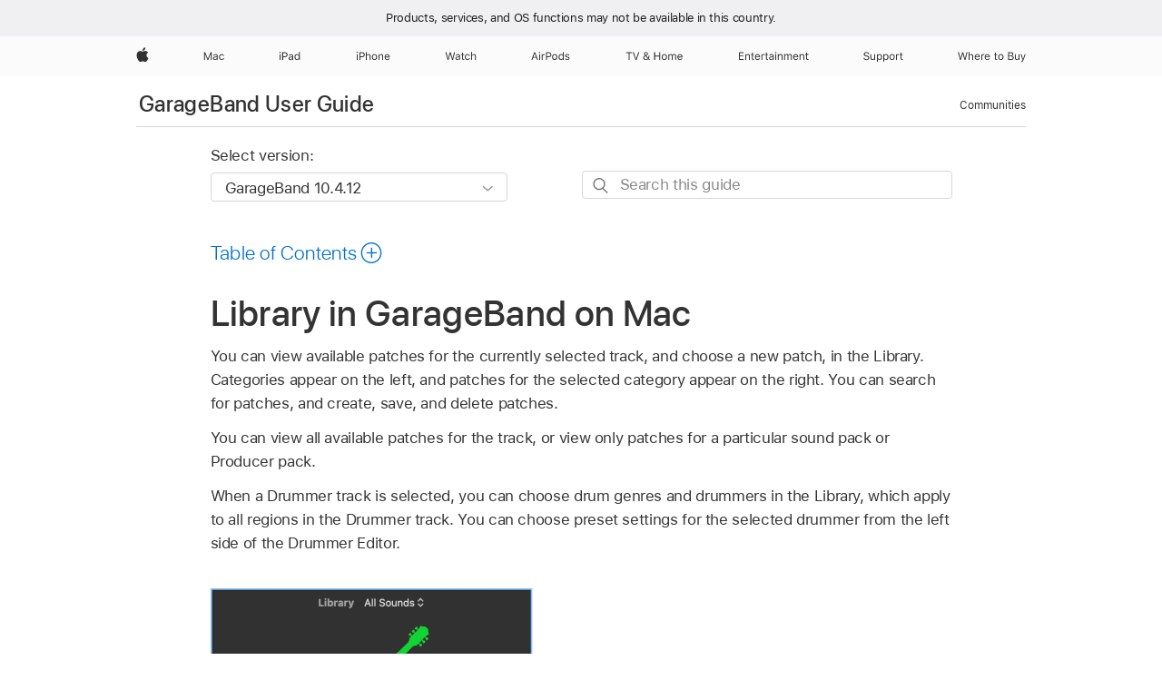

--- FILE ---
content_type: text/html;charset=utf-8
request_url: https://support.apple.com/en-ge/guide/garageband/gbnddf60c8c8/mac
body_size: 29615
content:

    
<!DOCTYPE html>
<html lang="en" prefix="og: http://ogp.me/ns#" dir=ltr>

<head>
	<meta name="viewport" content="width=device-width, initial-scale=1" />
	<meta http-equiv="content-type" content="text/html; charset=UTF-8" />
	<title lang="en">Library in GarageBand on Mac - Apple Support (GE)</title>
	<link rel="dns-prefetch" href="https://www.apple.com/" />
	<link rel="preconnect" href="https://www.apple.com/" crossorigin />
	<link rel="canonical" href="https://support.apple.com/en-ge/guide/garageband/gbnddf60c8c8/mac" />
	<link rel="apple-touch-icon" href="/favicon.ico">
    <link rel="icon" type="image/png" href="/favicon.ico">
	
	
		<meta name="description" content="In GarageBand on Mac, view available patches for the selected track, and choose a new patch in the Library." />
		<meta property="og:url" content="https://support.apple.com/en-ge/guide/garageband/gbnddf60c8c8/mac" />
		<meta property="og:title" content="Library in GarageBand on Mac" />
		<meta property="og:description" content="In GarageBand on Mac, view available patches for the selected track, and choose a new patch in the Library." />
		<meta property="og:site_name" content="Apple Support" />
		<meta property="og:locale" content="en_GE" />
		<meta property="og:type" content="article" />
		<meta name="ac-gn-search-field[locale]" content="en_GE" />
	

	
		   
			<!-- "follow" is the bot's default action, so does not need to be explicitly specified.  -->
                <meta name="robots" content="noindex" />		
			
	
	
	
	

		<link rel="preload" as="style" href="/clientside/build/apd-sasskit.built.css" onload="this.onload=null;this.rel='stylesheet'">
		<noscript>
			<link rel="stylesheet" href="/clientside/build/apd-sasskit.built.css" type="text/css" />
		</noscript>

		
			<link rel="preload" as="style" href="/clientside/build/app-apd.css" onload="this.onload=null;this.rel='stylesheet'">
			<noscript>
				<link rel="stylesheet" href="/clientside/build/app-apd.css" type="text/css" />
			</noscript>
    	

	
    <link rel="preload" as="style"
        href="//www.apple.com/wss/fonts?families=SF+Pro,v1:200,300,400,500,600|SF+Pro+Icons,v1"
        onload="this.onload=null;this.rel='stylesheet'">
    <noscript>
        <link rel="stylesheet" href="//www.apple.com/wss/fonts?families=SF+Pro,v1:200,300,400,500,600|SF+Pro+Icons,v1" type="text/css" />
    </noscript>


	<script>
 
    var _applemd = {
        page: {
            
            site_section: "kb",
            
            content_type: "bk",
            info_type: "",
            topics: "",
            in_house: "",
            locale: "en-ge",
            
                content_template: "topic",
            
            friendly_content: {
                title: `GarageBand User Guide`,
                publish_date: "01302025",
                
                    topic_id:   "GBNDDF60C8C8",
                    article_id        :   "BK_3623711FB1395E122A5DD6B1651A4CC4_GBNDDF60C8C8",
                    product_version   :   "garageband, 10.4.12",
                    os_version        :   "GarageBand 10.4.12, 15.0",
                    article_version   :   "1"
                
            },
            
            
        },
        
            product: "garageband"
        
    };
    const isMobilePlayer = /iPhone|iPod|Android/i.test(navigator.userAgent);
    

</script>

	
	<script>
		var data = {	
			showHelpFulfeedBack: true,
			id: "BK_3623711FB1395E122A5DD6B1651A4CC4_GBNDDF60C8C8",
			locale: "en_US",
			podCookie: "ge~en",
			source : "",
			isSecureEnv: false,
			dtmPageSource: "topic",
			domain: "support.apple.com",
			isNeighborJsEnabled: true,
            dtmPageName: "acs.pageload"
		}
		window.appState = JSON.stringify(data);
	</script>
	 
		<script src="/clientside/build/nn.js" type="text/javascript" charset="utf-8"></script>
<script>
    
     var neighborInitData = {
        appDataSchemaVersion: '1.0.0',
        webVitalDataThrottlingPercentage: 100,
        reportThrottledWebVitalDataTypes: ['system:dom-content-loaded', 'system:load', 'system:unfocus', 'system:focus', 'system:unload', 'system:page-hide', 'system:visibility-change-visible', 'system:visibility-change-hidden', 'system:event', 'app:load', 'app:unload', 'app:event'],
        trackMarcomSearch: true,
        trackSurvey: true,
        
        endpoint: 'https://supportmetrics.apple.com/content/services/stats'
    }
</script>

	



</head>


	<body id="gbnddf60c8c8" dir="ltr" data-istaskopen="false" lang="en" class="ac-gn-current-support no-js AppleTopic apd-topic dark-mode-enabled" data-designversion="2" itemscope
		itemtype="https://schema.org/TechArticle">

    
	
		 
      <div id="cisHeader" lang=en-ge>
        <div class="cis-bar-text"> Products, services, and OS functions <br class="cis-bar-text-br"/> may not be available in this country. </div>               
      </div>
       <link rel="stylesheet" media="all" href="/clientside/build/cis-locale-bar.css" />






		 <meta name="globalnav-store-key" content="S2A49YFKJF2JAT22K" />
<meta name="globalnav-search-field[name]" content="q" />
<meta name="globalnav-search-field[action]" content="https://support.apple.com/kb/index" />
<meta name="globalnav-search-field[src]" content="globalnav_support" />
<meta name="globalnav-search-field[type]" content="organic" />
<meta name="globalnav-search-field[page]" content="search" />
<meta name="globalnav-search-field[locale]" content="en_GE" />
<meta name="globalnav-search-field[placeholder]" content="Search Support" />
<link
  rel="stylesheet"
  type="text/css"
  href="https://www.apple.com/api-www/global-elements/global-header/v1/assets/globalheader.css"
/>
<div id="globalheader" class="globalnav-scrim globalheader-light"><aside id="globalmessage-segment" lang="en-GE" dir="ltr" class="globalmessage-segment"><ul data-strings="{}" class="globalmessage-segment-content"></ul></aside><nav id="globalnav" lang="en-GE" dir="ltr" aria-label="Global" data-analytics-element-engagement-start="globalnav:onFlyoutOpen" data-analytics-element-engagement-end="globalnav:onFlyoutClose" data-analytics-activitymap-region-id="global nav" data-analytics-region="global nav" class="globalnav no-js   "><div class="globalnav-content"><div class="globalnav-item globalnav-menuback"><button aria-label="Main menu" class="globalnav-menuback-button"><span class="globalnav-chevron-icon"><svg height="48" viewBox="0 0 9 48" width="9" xmlns="http://www.w3.org/2000/svg"><path d="m1.5618 24.0621 6.5581-6.4238c.2368-.2319.2407-.6118.0088-.8486-.2324-.2373-.6123-.2407-.8486-.0088l-7 6.8569c-.1157.1138-.1807.2695-.1802.4316.001.1621.0674.3174.1846.4297l7 6.7241c.1162.1118.2661.1675.4155.1675.1577 0 .3149-.062.4326-.1846.2295-.2388.2222-.6187-.0171-.8481z"></path></svg></span></button></div><ul id="globalnav-list" class="globalnav-list"><li data-analytics-element-engagement="globalnav hover - apple" class="
				globalnav-item
				globalnav-item-apple
				
				
			"><a href="https://www.apple.com/ge/" data-globalnav-item-name="apple" data-analytics-title="apple home" aria-label="Apple" class="globalnav-link globalnav-link-apple"><span class="globalnav-image-regular globalnav-link-image"><svg height="44" viewBox="0 0 14 44" width="14" xmlns="http://www.w3.org/2000/svg"><path d="m13.0729 17.6825a3.61 3.61 0 0 0 -1.7248 3.0365 3.5132 3.5132 0 0 0 2.1379 3.2223 8.394 8.394 0 0 1 -1.0948 2.2618c-.6816.9812-1.3943 1.9623-2.4787 1.9623s-1.3633-.63-2.613-.63c-1.2187 0-1.6525.6507-2.644.6507s-1.6834-.9089-2.4787-2.0243a9.7842 9.7842 0 0 1 -1.6628-5.2776c0-3.0984 2.014-4.7405 3.9969-4.7405 1.0535 0 1.9314.6919 2.5924.6919.63 0 1.6112-.7333 2.8092-.7333a3.7579 3.7579 0 0 1 3.1604 1.5802zm-3.7284-2.8918a3.5615 3.5615 0 0 0 .8469-2.22 1.5353 1.5353 0 0 0 -.031-.32 3.5686 3.5686 0 0 0 -2.3445 1.2084 3.4629 3.4629 0 0 0 -.8779 2.1585 1.419 1.419 0 0 0 .031.2892 1.19 1.19 0 0 0 .2169.0207 3.0935 3.0935 0 0 0 2.1586-1.1368z"></path></svg></span><span class="globalnav-image-compact globalnav-link-image"><svg height="48" viewBox="0 0 17 48" width="17" xmlns="http://www.w3.org/2000/svg"><path d="m15.5752 19.0792a4.2055 4.2055 0 0 0 -2.01 3.5376 4.0931 4.0931 0 0 0 2.4908 3.7542 9.7779 9.7779 0 0 1 -1.2755 2.6351c-.7941 1.1431-1.6244 2.2862-2.8878 2.2862s-1.5883-.734-3.0443-.734c-1.42 0-1.9252.7581-3.08.7581s-1.9611-1.0589-2.8876-2.3584a11.3987 11.3987 0 0 1 -1.9373-6.1487c0-3.61 2.3464-5.523 4.6566-5.523 1.2274 0 2.25.8062 3.02.8062.734 0 1.8771-.8543 3.2729-.8543a4.3778 4.3778 0 0 1 3.6822 1.841zm-6.8586-2.0456a1.3865 1.3865 0 0 1 -.2527-.024 1.6557 1.6557 0 0 1 -.0361-.337 4.0341 4.0341 0 0 1 1.0228-2.5148 4.1571 4.1571 0 0 1 2.7314-1.4078 1.7815 1.7815 0 0 1 .0361.373 4.1487 4.1487 0 0 1 -.9867 2.587 3.6039 3.6039 0 0 1 -2.5148 1.3236z"></path></svg></span><span class="globalnav-link-text">Apple</span></a></li><li data-topnav-flyout-item="menu" data-topnav-flyout-label="Menu" role="none" class="globalnav-item globalnav-menu"><div data-topnav-flyout="menu" class="globalnav-flyout"><div class="globalnav-menu-list"><div data-analytics-element-engagement="globalnav hover - mac" class="
				globalnav-item
				globalnav-item-mac
				globalnav-item-menu
				
			"><ul role="none" class="globalnav-submenu-trigger-group"><li class="globalnav-submenu-trigger-item"><a href="https://www.apple.com/ge/mac/" data-globalnav-item-name="mac" data-topnav-flyout-trigger-compact="true" data-analytics-title="mac" data-analytics-element-engagement="hover - mac" aria-label="Mac" class="globalnav-link globalnav-submenu-trigger-link globalnav-link-mac"><span class="globalnav-link-text-container"><span class="globalnav-image-regular globalnav-link-image"><svg height="44" viewBox="0 0 23 44" width="23" xmlns="http://www.w3.org/2000/svg"><path d="m8.1558 25.9987v-6.457h-.0703l-2.666 6.457h-.8907l-2.666-6.457h-.0703v6.457h-.9844v-8.4551h1.2246l2.8945 7.0547h.0938l2.8945-7.0547h1.2246v8.4551zm2.5166-1.7696c0-1.1309.832-1.7812 2.3027-1.8691l1.8223-.1113v-.5742c0-.7793-.4863-1.207-1.4297-1.207-.7559 0-1.2832.2871-1.4238.7852h-1.0195c.1348-1.0137 1.1309-1.6816 2.4785-1.6816 1.541 0 2.4023.791 2.4023 2.1035v4.3242h-.9609v-.9318h-.0938c-.4102.6738-1.1016 1.043-1.9453 1.043-1.2246 0-2.1328-.7266-2.1328-1.8809zm4.125-.5859v-.5801l-1.6992.1113c-.9609.0645-1.3828.3984-1.3828 1.0312 0 .6445.5449 1.0195 1.2773 1.0195 1.0371.0001 1.8047-.6796 1.8047-1.5819zm6.958-2.0273c-.1641-.627-.7207-1.1367-1.6289-1.1367-1.1367 0-1.8516.9082-1.8516 2.3379 0 1.459.7266 2.3848 1.8516 2.3848.8496 0 1.4414-.3926 1.6289-1.1074h1.0195c-.1816 1.1602-1.125 2.0156-2.6426 2.0156-1.7695 0-2.9004-1.2832-2.9004-3.293 0-1.9688 1.125-3.2461 2.8945-3.2461 1.5352 0 2.4727.9199 2.6484 2.0449z"></path></svg></span><span class="globalnav-link-text">Mac</span></span></a></li></ul></div><div data-analytics-element-engagement="globalnav hover - ipad" class="
				globalnav-item
				globalnav-item-ipad
				globalnav-item-menu
				
			"><ul role="none" class="globalnav-submenu-trigger-group"><li class="globalnav-submenu-trigger-item"><a href="https://www.apple.com/ge/ipad/" data-globalnav-item-name="ipad" data-topnav-flyout-trigger-compact="true" data-analytics-title="ipad" data-analytics-element-engagement="hover - ipad" aria-label="iPad" class="globalnav-link globalnav-submenu-trigger-link globalnav-link-ipad"><span class="globalnav-link-text-container"><span class="globalnav-image-regular globalnav-link-image"><svg height="44" viewBox="0 0 24 44" width="24" xmlns="http://www.w3.org/2000/svg"><path d="m14.9575 23.7002c0 .902-.768 1.582-1.805 1.582-.732 0-1.277-.375-1.277-1.02 0-.632.422-.966 1.383-1.031l1.699-.111zm-1.395-4.072c-1.347 0-2.343.668-2.478 1.681h1.019c.141-.498.668-.785 1.424-.785.944 0 1.43.428 1.43 1.207v.574l-1.822.112c-1.471.088-2.303.738-2.303 1.869 0 1.154.908 1.881 2.133 1.881.844 0 1.535-.369 1.945-1.043h.094v.931h.961v-4.324c0-1.312-.862-2.103-2.403-2.103zm6.769 5.575c-1.155 0-1.846-.885-1.846-2.361 0-1.471.697-2.362 1.846-2.362 1.142 0 1.857.914 1.857 2.362 0 1.459-.709 2.361-1.857 2.361zm1.834-8.027v3.503h-.088c-.358-.691-1.102-1.107-1.981-1.107-1.605 0-2.654 1.289-2.654 3.27 0 1.986 1.037 3.269 2.654 3.269.873 0 1.623-.416 2.022-1.119h.093v1.008h.961v-8.824zm-15.394 4.869h-1.863v-3.563h1.863c1.225 0 1.899.639 1.899 1.799 0 1.119-.697 1.764-1.899 1.764zm.276-4.5h-3.194v8.455h1.055v-3.018h2.127c1.588 0 2.719-1.119 2.719-2.701 0-1.611-1.108-2.736-2.707-2.736zm-6.064 8.454h1.008v-6.316h-1.008zm-.199-8.237c0-.387.316-.704.703-.704s.703.317.703.704c0 .386-.316.703-.703.703s-.703-.317-.703-.703z"></path></svg></span><span class="globalnav-link-text">iPad</span></span></a></li></ul></div><div data-analytics-element-engagement="globalnav hover - iphone" class="
				globalnav-item
				globalnav-item-iphone
				globalnav-item-menu
				
			"><ul role="none" class="globalnav-submenu-trigger-group"><li class="globalnav-submenu-trigger-item"><a href="https://www.apple.com/ge/iphone/" data-globalnav-item-name="iphone" data-topnav-flyout-trigger-compact="true" data-analytics-title="iphone" data-analytics-element-engagement="hover - iphone" aria-label="iPhone" class="globalnav-link globalnav-submenu-trigger-link globalnav-link-iphone"><span class="globalnav-link-text-container"><span class="globalnav-image-regular globalnav-link-image"><svg height="44" viewBox="0 0 38 44" width="38" xmlns="http://www.w3.org/2000/svg"><path d="m32.7129 22.3203h3.48c-.023-1.119-.691-1.857-1.693-1.857-1.008 0-1.711.738-1.787 1.857zm4.459 2.045c-.293 1.078-1.277 1.746-2.66 1.746-1.752 0-2.848-1.266-2.848-3.264 0-1.986 1.113-3.275 2.848-3.275 1.705 0 2.742 1.213 2.742 3.176v.386h-4.541v.047c.053 1.248.75 2.039 1.822 2.039.815 0 1.366-.298 1.629-.855zm-12.282-4.682h.961v.996h.094c.316-.697.932-1.107 1.898-1.107 1.418 0 2.209.838 2.209 2.338v4.09h-1.007v-3.844c0-1.137-.481-1.676-1.489-1.676s-1.658.674-1.658 1.781v3.739h-1.008zm-2.499 3.158c0-1.5-.674-2.361-1.869-2.361-1.196 0-1.87.861-1.87 2.361 0 1.495.674 2.362 1.87 2.362 1.195 0 1.869-.867 1.869-2.362zm-4.782 0c0-2.033 1.114-3.269 2.913-3.269 1.798 0 2.912 1.236 2.912 3.269 0 2.028-1.114 3.27-2.912 3.27-1.799 0-2.913-1.242-2.913-3.27zm-6.636-5.666h1.008v3.504h.093c.317-.697.979-1.107 1.946-1.107 1.336 0 2.179.855 2.179 2.338v4.09h-1.007v-3.844c0-1.119-.504-1.676-1.459-1.676-1.131 0-1.752.715-1.752 1.781v3.739h-1.008zm-6.015 4.87h1.863c1.202 0 1.899-.645 1.899-1.764 0-1.16-.674-1.799-1.899-1.799h-1.863zm2.139-4.5c1.599 0 2.707 1.125 2.707 2.736 0 1.582-1.131 2.701-2.719 2.701h-2.127v3.018h-1.055v-8.455zm-6.114 8.454h1.008v-6.316h-1.008zm-.2-8.238c0-.386.317-.703.703-.703.387 0 .704.317.704.703 0 .387-.317.704-.704.704-.386 0-.703-.317-.703-.704z"></path></svg></span><span class="globalnav-link-text">iPhone</span></span></a></li></ul></div><div data-analytics-element-engagement="globalnav hover - watch" class="
				globalnav-item
				globalnav-item-watch
				globalnav-item-menu
				
			"><ul role="none" class="globalnav-submenu-trigger-group"><li class="globalnav-submenu-trigger-item"><a href="https://www.apple.com/ge/watch/" data-globalnav-item-name="watch" data-topnav-flyout-trigger-compact="true" data-analytics-title="watch" data-analytics-element-engagement="hover - watch" aria-label="Watch" class="globalnav-link globalnav-submenu-trigger-link globalnav-link-watch"><span class="globalnav-link-text-container"><span class="globalnav-image-regular globalnav-link-image"><svg height="44" viewBox="0 0 35 44" width="35" xmlns="http://www.w3.org/2000/svg"><path d="m28.9819 17.1758h1.008v3.504h.094c.316-.697.978-1.108 1.945-1.108 1.336 0 2.18.856 2.18 2.338v4.09h-1.008v-3.844c0-1.119-.504-1.675-1.459-1.675-1.131 0-1.752.715-1.752 1.781v3.738h-1.008zm-2.42 4.441c-.164-.627-.721-1.136-1.629-1.136-1.137 0-1.852.908-1.852 2.338 0 1.459.727 2.384 1.852 2.384.849 0 1.441-.392 1.629-1.107h1.019c-.182 1.16-1.125 2.016-2.642 2.016-1.77 0-2.901-1.284-2.901-3.293 0-1.969 1.125-3.247 2.895-3.247 1.535 0 2.472.92 2.648 2.045zm-6.533-3.568v1.635h1.407v.844h-1.407v3.574c0 .744.282 1.06.938 1.06.182 0 .281-.006.469-.023v.85c-.2.035-.393.058-.592.058-1.301 0-1.822-.48-1.822-1.687v-3.832h-1.02v-.844h1.02v-1.635zm-4.2 5.596v-.58l-1.699.111c-.961.064-1.383.398-1.383 1.031 0 .645.545 1.02 1.277 1.02 1.038 0 1.805-.68 1.805-1.582zm-4.125.586c0-1.131.832-1.782 2.303-1.869l1.822-.112v-.574c0-.779-.486-1.207-1.43-1.207-.755 0-1.283.287-1.423.785h-1.02c.135-1.014 1.131-1.682 2.479-1.682 1.541 0 2.402.792 2.402 2.104v4.324h-.961v-.931h-.094c-.41.673-1.101 1.043-1.945 1.043-1.225 0-2.133-.727-2.133-1.881zm-7.684 1.769h-.996l-2.303-8.455h1.101l1.682 6.873h.07l1.893-6.873h1.066l1.893 6.873h.07l1.682-6.873h1.101l-2.302 8.455h-.996l-1.946-6.674h-.07z"></path></svg></span><span class="globalnav-link-text">Watch</span></span></a></li></ul></div><div data-analytics-element-engagement="globalnav hover - airpods" class="
				globalnav-item
				globalnav-item-airpods
				globalnav-item-menu
				
			"><ul role="none" class="globalnav-submenu-trigger-group"><li class="globalnav-submenu-trigger-item"><a href="https://www.apple.com/ge/airpods/" data-globalnav-item-name="airpods" data-topnav-flyout-trigger-compact="true" data-analytics-title="airpods" data-analytics-element-engagement="hover - airpods" aria-label="AirPods" class="globalnav-link globalnav-submenu-trigger-link globalnav-link-airpods"><span class="globalnav-link-text-container"><span class="globalnav-image-regular globalnav-link-image"><svg height="44" viewBox="0 0 43 44" width="43" xmlns="http://www.w3.org/2000/svg"><path d="m11.7153 19.6836h.961v.937h.094c.187-.615.914-1.048 1.752-1.048.164 0 .375.011.504.029v1.008c-.082-.024-.446-.059-.645-.059-.961 0-1.658.645-1.658 1.535v3.914h-1.008zm28.135-.111c1.324 0 2.244.656 2.379 1.693h-.996c-.135-.504-.627-.838-1.389-.838-.75 0-1.336.381-1.336.943 0 .434.352.704 1.096.885l.973.235c1.189.287 1.763.802 1.763 1.711 0 1.13-1.095 1.91-2.531 1.91-1.406 0-2.373-.674-2.484-1.723h1.037c.17.533.674.873 1.482.873.85 0 1.459-.404 1.459-.984 0-.434-.328-.727-1.002-.891l-1.084-.264c-1.183-.287-1.722-.796-1.722-1.71 0-1.049 1.013-1.84 2.355-1.84zm-6.665 5.631c-1.155 0-1.846-.885-1.846-2.362 0-1.471.697-2.361 1.846-2.361 1.142 0 1.857.914 1.857 2.361 0 1.459-.709 2.362-1.857 2.362zm1.834-8.028v3.504h-.088c-.358-.691-1.102-1.107-1.981-1.107-1.605 0-2.654 1.289-2.654 3.269 0 1.987 1.037 3.27 2.654 3.27.873 0 1.623-.416 2.022-1.119h.094v1.007h.961v-8.824zm-9.001 8.028c-1.195 0-1.869-.868-1.869-2.362 0-1.5.674-2.361 1.869-2.361 1.196 0 1.869.861 1.869 2.361 0 1.494-.673 2.362-1.869 2.362zm0-5.631c-1.799 0-2.912 1.236-2.912 3.269 0 2.028 1.113 3.27 2.912 3.27s2.912-1.242 2.912-3.27c0-2.033-1.113-3.269-2.912-3.269zm-17.071 6.427h1.008v-6.316h-1.008zm-.199-8.238c0-.387.317-.703.703-.703.387 0 .703.316.703.703s-.316.703-.703.703c-.386 0-.703-.316-.703-.703zm-6.137 4.922 1.324-3.773h.093l1.325 3.773zm1.892-5.139h-1.043l-3.117 8.455h1.107l.85-2.42h3.363l.85 2.42h1.107zm14.868 4.5h-1.864v-3.562h1.864c1.224 0 1.898.639 1.898 1.799 0 1.119-.697 1.763-1.898 1.763zm.275-4.5h-3.193v8.455h1.054v-3.017h2.127c1.588 0 2.719-1.119 2.719-2.701 0-1.612-1.107-2.737-2.707-2.737z"></path></svg></span><span class="globalnav-link-text">AirPods</span></span></a></li></ul></div><div data-analytics-element-engagement="globalnav hover - tv-home" class="
				globalnav-item
				globalnav-item-tv-home
				globalnav-item-menu
				
			"><ul role="none" class="globalnav-submenu-trigger-group"><li class="globalnav-submenu-trigger-item"><a href="https://www.apple.com/ge/tv-home/" data-globalnav-item-name="tv-home" data-topnav-flyout-trigger-compact="true" data-analytics-title="tv &amp; home" data-analytics-element-engagement="hover - tv &amp; home" aria-label="TV and Home" class="globalnav-link globalnav-submenu-trigger-link globalnav-link-tv-home"><span class="globalnav-link-text-container"><span class="globalnav-image-regular globalnav-link-image"><svg height="44" viewBox="0 0 65 44" width="65" xmlns="http://www.w3.org/2000/svg"><path d="m4.3755 26v-7.5059h-2.7246v-.9492h6.5039v.9492h-2.7246v7.5059zm7.7314 0-3.1172-8.4551h1.1074l2.4844 7.0898h.0938l2.4844-7.0898h1.1074l-3.1172 8.4551zm13.981-.8438c-.7207.6328-1.7109 1.002-2.7363 1.002-1.6816 0-2.8594-.9961-2.8594-2.4141 0-1.002.5449-1.7637 1.6758-2.3613.0762-.0352.2344-.1172.3281-.1641-.7793-.8203-1.0605-1.3652-1.0605-1.9805 0-1.084.9199-1.8926 2.1562-1.8926 1.248 0 2.1562.7969 2.1562 1.9043 0 .8672-.5215 1.5-1.8281 2.1855l2.1152 2.2734c.2637-.5273.3984-1.2188.3984-2.2734v-.1465h.9844v.1523c0 1.3125-.2344 2.2676-.6973 2.9824l1.4708 1.5764h-1.3242zm-4.541-1.4824c0 .9492.7676 1.5938 1.8984 1.5938.7676 0 1.5586-.3047 2.0215-.791l-2.3906-2.6133c-.0645.0234-.2168.0996-.2988.1406-.8145.4219-1.2305 1.0078-1.2305 1.6699zm3.2109-4.3886c0-.6562-.4746-1.1016-1.1602-1.1016-.6738 0-1.1543.457-1.1543 1.1133 0 .4688.2402.8789.9082 1.541 1.0313-.5274 1.4063-.9492 1.4063-1.5527zm13.5176 6.7148v-3.8496h-4.6406v3.8496h-1.0547v-8.4551h1.0547v3.6562h4.6406v-3.6562h1.0547v8.4551zm2.6455-3.1582c0-2.0332 1.1133-3.2695 2.9121-3.2695s2.9121 1.2363 2.9121 3.2695c0 2.0273-1.1133 3.2695-2.9121 3.2695s-2.9121-1.2422-2.9121-3.2695zm4.7812 0c0-1.5-.6738-2.3613-1.8691-2.3613s-1.8691.8613-1.8691 2.3613c0 1.4941.6738 2.3613 1.8691 2.3613s1.8691-.8672 1.8691-2.3613zm2.5054-3.1582h.9609v.9961h.0938c.2871-.7031.9199-1.1074 1.7637-1.1074.8555 0 1.4531.4512 1.7461 1.1074h.0938c.3398-.668 1.0605-1.1074 1.9336-1.1074 1.2891 0 2.0098.7383 2.0098 2.0625v4.3652h-1.0078v-4.1309c0-.9316-.4395-1.3887-1.3301-1.3887-.8789 0-1.4648.6562-1.4648 1.459v4.0606h-1.0078v-4.2891c0-.75-.5215-1.2305-1.3184-1.2305-.8262 0-1.4648.7148-1.4648 1.6055v3.9141h-1.0078v-6.3164zm15.5127 4.6816c-.293 1.0781-1.2773 1.7461-2.6602 1.7461-1.752 0-2.8477-1.2656-2.8477-3.2637 0-1.9863 1.1133-3.2754 2.8477-3.2754 1.7051 0 2.7422 1.2129 2.7422 3.1758v.3867h-4.541v.0469c.0527 1.248.75 2.0391 1.8223 2.0391.8145 0 1.3652-.2988 1.6289-.8555zm-4.459-2.0449h3.4805c-.0234-1.1191-.6914-1.8574-1.6934-1.8574-1.0078 0-1.7109.7383-1.7871 1.8574z"></path></svg></span><span class="globalnav-link-text">TV &amp; Home</span></span></a></li></ul></div><div data-analytics-element-engagement="globalnav hover - entertainment" class="
				globalnav-item
				globalnav-item-entertainment
				globalnav-item-menu
				
			"><ul role="none" class="globalnav-submenu-trigger-group"><li class="globalnav-submenu-trigger-item"><a href="https://www.apple.com/ge/entertainment/" data-globalnav-item-name="entertainment" data-topnav-flyout-trigger-compact="true" data-analytics-title="entertainment" data-analytics-element-engagement="hover - entertainment" aria-label="Entertainment" class="globalnav-link globalnav-submenu-trigger-link globalnav-link-entertainment"><span class="globalnav-link-text-container"><span class="globalnav-image-regular globalnav-link-image"><svg xmlns="http://www.w3.org/2000/svg" viewBox="0 0 77 44" width="77" height="44"><path d="m0 17.4863h5.2383v.9492h-4.1836v2.7129h3.9668v.9375h-3.9668v2.9062h4.1836v.9492h-5.2383zm6.8994 2.1387h1.0195v.9492h.0938c.3164-.668.9082-1.0605 1.8398-1.0605 1.418 0 2.209.8379 2.209 2.3379v4.0898h-1.0195v-3.8438c0-1.1367-.4688-1.6816-1.4766-1.6816s-1.6465.6797-1.6465 1.7871v3.7383h-1.0195zm7.2803 4.6758v-3.832h-.9961v-.8438h.9961v-1.6348h1.0547v1.6348h1.3828v.8438h-1.3828v3.5742c0 .7441.2578 1.043.9141 1.043.1816 0 .2812-.0059.4688-.0234v.8672c-.1992.0352-.3926.0586-.5918.0586-1.3009-.0001-1.8458-.4806-1.8458-1.6876zm3.4365-1.4942v-.0059c0-1.9512 1.1133-3.2871 2.8301-3.2871s2.7598 1.2773 2.7598 3.1641v.3984h-4.5469c.0293 1.3066.75 2.0684 1.875 2.0684.8555 0 1.3828-.4043 1.5527-.7852l.0234-.0527h1.0195l-.0117.0469c-.2168.8555-1.1191 1.6992-2.6074 1.6992-1.8046 0-2.8945-1.2656-2.8945-3.2461zm1.0606-.5449h3.4922c-.1055-1.248-.7969-1.8398-1.7285-1.8398-.9376 0-1.6524.6386-1.7637 1.8398zm5.9912-2.6367h1.0195v.9375h.0938c.2402-.6621.832-1.0488 1.6875-1.0488.1934 0 .4102.0234.5098.041v.9902c-.2109-.0352-.4043-.0586-.627-.0586-.9727 0-1.6641.6152-1.6641 1.541v3.9141h-1.0195zm4.9658 4.6758v-3.832h-.9961v-.8438h.9961v-1.6348h1.0547v1.6348h1.3828v.8438h-1.3828v3.5742c0 .7441.2578 1.043.9141 1.043.1816 0 .2812-.0059.4688-.0234v.8672c-.1992.0352-.3926.0586-.5918.0586-1.3009-.0001-1.8458-.4806-1.8458-1.6876zm3.4658-.1231v-.0117c0-1.125.832-1.7754 2.3027-1.8633l1.8105-.1113v-.5742c0-.7793-.4746-1.2012-1.418-1.2012-.7559 0-1.2539.2812-1.418.7734l-.0059.0176h-1.0195l.0059-.0352c.1641-.9902 1.125-1.6582 2.4727-1.6582 1.541 0 2.4023.791 2.4023 2.1035v4.3242h-1.0195v-.9316h-.0938c-.3984.6738-1.0605 1.043-1.9102 1.043-1.201 0-2.1092-.7265-2.1092-1.875zm2.3203.9903c1.0371 0 1.793-.6797 1.793-1.582v-.5742l-1.6875.1055c-.9609.0586-1.3828.3984-1.3828 1.0254v.0117c0 .6386.5449 1.0136 1.2773 1.0136zm4.3926-7.4649c0-.3867.3164-.7031.7031-.7031s.7031.3164.7031.7031-.3164.7031-.7031.7031-.7031-.3164-.7031-.7031zm.1875 1.9219h1.0195v6.3164h-1.0195zm2.8213 0h1.0195v.9492h.0938c.3164-.668.9082-1.0605 1.8398-1.0605 1.418 0 2.209.8379 2.209 2.3379v4.0898h-1.0195v-3.8438c0-1.1367-.4688-1.6816-1.4766-1.6816s-1.6465.6797-1.6465 1.7871v3.7383h-1.0195zm6.8818 0h1.0195v.9609h.0938c.2812-.6797.8789-1.0723 1.7051-1.0723.8555 0 1.4531.4512 1.7461 1.1074h.0938c.3398-.668 1.0605-1.1074 1.9336-1.1074 1.2891 0 2.0098.7383 2.0098 2.0625v4.3652h-1.0195v-4.1309c0-.9316-.4277-1.3945-1.3184-1.3945-.8789 0-1.459.6621-1.459 1.4648v4.0605h-1.0195v-4.2891c0-.75-.5156-1.2363-1.3125-1.2363-.8262 0-1.4531.7207-1.4531 1.6113v3.9141h-1.0195v-6.3162zm10.0049 3.1816v-.0059c0-1.9512 1.1133-3.2871 2.8301-3.2871s2.7598 1.2773 2.7598 3.1641v.3984h-4.5469c.0293 1.3066.75 2.0684 1.875 2.0684.8555 0 1.3828-.4043 1.5527-.7852l.0234-.0527h1.0195l-.0116.0469c-.2168.8555-1.1191 1.6992-2.6074 1.6992-1.8047 0-2.8946-1.2656-2.8946-3.2461zm1.0606-.5449h3.4922c-.1055-1.248-.7969-1.8398-1.7285-1.8398-.9376 0-1.6524.6386-1.7637 1.8398zm5.9912-2.6367h1.0195v.9492h.0938c.3164-.668.9082-1.0605 1.8398-1.0605 1.418 0 2.209.8379 2.209 2.3379v4.0898h-1.0195v-3.8438c0-1.1367-.4688-1.6816-1.4766-1.6816s-1.6465.6797-1.6465 1.7871v3.7383h-1.0195zm7.2802 4.6758v-3.832h-.9961v-.8438h.9961v-1.6348h1.0547v1.6348h1.3828v.8438h-1.3828v3.5742c0 .7441.2578 1.043.9141 1.043.1816 0 .2812-.0059.4688-.0234v.8672c-.1992.0352-.3926.0586-.5918.0586-1.3008-.0001-1.8458-.4806-1.8458-1.6876z"></path></svg></span><span class="globalnav-link-text">Entertainment</span></span></a></li></ul></div><div data-analytics-element-engagement="globalnav hover - support" class="
				globalnav-item
				globalnav-item-support
				globalnav-item-menu
				
			"><ul role="none" class="globalnav-submenu-trigger-group"><li class="globalnav-submenu-trigger-item"><a href="https://support.apple.com/en-ge/?cid=gn-ols-home-hp-tab" data-globalnav-item-name="support" data-topnav-flyout-trigger-compact="true" data-analytics-title="support" data-analytics-element-engagement="hover - support" data-analytics-exit-link="true" aria-label="Support" class="globalnav-link globalnav-submenu-trigger-link globalnav-link-support"><span class="globalnav-link-text-container"><span class="globalnav-image-regular globalnav-link-image"><svg height="44" viewBox="0 0 44 44" width="44" xmlns="http://www.w3.org/2000/svg"><path d="m42.1206 18.0337v1.635h1.406v.844h-1.406v3.574c0 .744.281 1.06.937 1.06.182 0 .282-.006.469-.023v.849c-.199.036-.392.059-.592.059-1.3 0-1.822-.48-1.822-1.687v-3.832h-1.019v-.844h1.019v-1.635zm-6.131 1.635h.961v.937h.093c.188-.615.914-1.049 1.752-1.049.164 0 .375.012.504.03v1.008c-.082-.024-.445-.059-.644-.059-.961 0-1.659.644-1.659 1.535v3.914h-1.007zm-2.463 3.158c0-1.5-.674-2.361-1.869-2.361s-1.869.861-1.869 2.361c0 1.494.674 2.361 1.869 2.361s1.869-.867 1.869-2.361zm-4.781 0c0-2.033 1.113-3.27 2.912-3.27s2.912 1.237 2.912 3.27c0 2.027-1.113 3.27-2.912 3.27s-2.912-1.243-2.912-3.27zm-2.108 0c0-1.477-.692-2.361-1.846-2.361-1.143 0-1.863.908-1.863 2.361 0 1.447.72 2.361 1.857 2.361 1.16 0 1.852-.884 1.852-2.361zm1.043 0c0 1.975-1.049 3.27-2.655 3.27-.902 0-1.629-.393-1.974-1.061h-.094v3.059h-1.008v-8.426h.961v1.054h.094c.404-.726 1.16-1.166 2.021-1.166 1.612 0 2.655 1.284 2.655 3.27zm-8.048 0c0-1.477-.691-2.361-1.845-2.361-1.143 0-1.864.908-1.864 2.361 0 1.447.721 2.361 1.858 2.361 1.16 0 1.851-.884 1.851-2.361zm1.043 0c0 1.975-1.049 3.27-2.654 3.27-.902 0-1.629-.393-1.975-1.061h-.093v3.059h-1.008v-8.426h.961v1.054h.093c.405-.726 1.161-1.166 2.022-1.166 1.611 0 2.654 1.284 2.654 3.27zm-7.645 3.158h-.961v-.99h-.094c-.316.703-.99 1.102-1.957 1.102-1.418 0-2.156-.844-2.156-2.338v-4.09h1.008v3.844c0 1.136.422 1.664 1.43 1.664 1.113 0 1.722-.663 1.722-1.77v-3.738h1.008zm-11.69-2.209c.129.885.972 1.447 2.174 1.447 1.136 0 1.974-.615 1.974-1.453 0-.72-.527-1.177-1.693-1.47l-1.084-.282c-1.529-.386-2.192-1.078-2.192-2.279 0-1.435 1.202-2.408 2.989-2.408 1.634 0 2.853.973 2.941 2.338h-1.06c-.147-.867-.862-1.383-1.916-1.383-1.125 0-1.87.562-1.87 1.418 0 .662.463 1.043 1.629 1.342l.885.234c1.752.44 2.455 1.119 2.455 2.361 0 1.553-1.224 2.543-3.158 2.543-1.793 0-3.029-.949-3.141-2.408z"></path></svg></span><span class="globalnav-link-text">Support</span></span></a></li></ul></div><div data-analytics-element-engagement="globalnav hover - where-to-buy" class="
				globalnav-item
				globalnav-item-where-to-buy
				globalnav-item-menu
				
			"><ul role="none" class="globalnav-submenu-trigger-group"><li class="globalnav-submenu-trigger-item"><a href="https://www.apple.com/ge/buy/" data-globalnav-item-name="where-to-buy" data-topnav-flyout-trigger-compact="true" data-analytics-title="where to buy" data-analytics-element-engagement="hover - where to buy" aria-label="Where to Buy" class="globalnav-link globalnav-submenu-trigger-link globalnav-link-where-to-buy"><span class="globalnav-link-text-container"><span class="globalnav-image-regular globalnav-link-image"><svg height="44" viewBox="0 0 75 44" width="75" xmlns="http://www.w3.org/2000/svg"><path d="m69.7295 28.2349v-.861c.123.023.281.029.422.029.58 0 .896-.275 1.16-1.037l.117-.375-2.338-6.322h1.09l1.735 5.197h.093l1.729-5.197h1.072l-2.467 6.703c-.539 1.465-1.043 1.898-2.162 1.898-.135 0-.31-.012-.451-.035zm-1.646-2.25h-.96v-.99h-.094c-.317.703-.99 1.101-1.957 1.101-1.418 0-2.156-.843-2.156-2.338v-4.089h1.007v3.843c0 1.137.422 1.664 1.43 1.664 1.113 0 1.723-.662 1.723-1.769v-3.738h1.007zm-9.378-.932c1.272 0 1.94-.515 1.94-1.494 0-.978-.692-1.476-2.04-1.476h-1.986v2.97zm-2.086-3.879h1.688c1.277 0 1.927-.457 1.927-1.353 0-.861-.609-1.359-1.658-1.359h-1.957zm-1.055 4.811v-8.455h3.235c1.553 0 2.502.814 2.502 2.109 0 .879-.645 1.676-1.459 1.823v.093c1.154.147 1.887.938 1.887 2.057 0 1.488-1.067 2.373-2.866 2.373zm-6.195-3.158c0-1.5-.674-2.362-1.869-2.362-1.196 0-1.87.862-1.87 2.362 0 1.494.674 2.361 1.87 2.361 1.195 0 1.869-.867 1.869-2.361zm-4.782 0c0-2.033 1.114-3.27 2.913-3.27 1.798 0 2.912 1.237 2.912 3.27 0 2.027-1.114 3.269-2.912 3.269-1.799 0-2.913-1.242-2.913-3.269zm-2.615-4.793v1.635h1.406v.843h-1.406v3.575c0 .744.281 1.06.937 1.06.182 0 .281-.006.469-.023v.849c-.199.035-.393.059-.592.059-1.301 0-1.822-.481-1.822-1.688v-3.832h-1.02v-.843h1.02v-1.635zm-11.219 4.271h3.481c-.024-1.119-.692-1.857-1.693-1.857-1.008 0-1.711.738-1.788 1.857zm4.459 2.045c-.293 1.078-1.277 1.746-2.66 1.746-1.752 0-2.847-1.265-2.847-3.263 0-1.987 1.113-3.276 2.847-3.276 1.705 0 2.742 1.213 2.742 3.176v.387h-4.541v.047c.053 1.248.75 2.039 1.823 2.039.814 0 1.365-.299 1.629-.856zm-9.337-4.681h.961v.937h.094c.188-.615.914-1.049 1.752-1.049.164 0 .375.012.504.03v1.007c-.082-.023-.445-.058-.645-.058-.96 0-1.658.644-1.658 1.535v3.914h-1.008zm-6.122 2.636h3.481c-.024-1.119-.692-1.857-1.693-1.857-1.008 0-1.711.738-1.788 1.857zm4.459 2.045c-.293 1.078-1.277 1.746-2.66 1.746-1.752 0-2.847-1.265-2.847-3.263 0-1.987 1.113-3.276 2.847-3.276 1.705 0 2.742 1.213 2.742 3.176v.387h-4.541v.047c.053 1.248.75 2.039 1.823 2.039.814 0 1.365-.299 1.629-.856zm-12.332-7.189h1.008v3.504h.093c.317-.698.979-1.108 1.946-1.108 1.336 0 2.179.856 2.179 2.338v4.09h-1.007v-3.844c0-1.119-.504-1.676-1.459-1.676-1.131 0-1.752.715-1.752 1.782v3.738h-1.008zm-8.361 8.824h-.996l-2.303-8.455h1.102l1.681 6.873h.071l1.892-6.873h1.067l1.892 6.873h.071l1.681-6.873h1.102l-2.303 8.455h-.996l-1.945-6.674h-.071z"></path></svg></span><span class="globalnav-link-text">Where to Buy</span></span></a></li></ul></div></div></div></li></ul><div class="globalnav-menutrigger"><button id="globalnav-menutrigger-button" aria-controls="globalnav-list" aria-label="Menu" data-topnav-menu-label-open="Menu" data-topnav-menu-label-close="Close" data-topnav-flyout-trigger-compact="menu" class="globalnav-menutrigger-button"><svg width="18" height="18" viewBox="0 0 18 18"><polyline id="globalnav-menutrigger-bread-bottom" fill="none" stroke="currentColor" stroke-width="1.2" stroke-linecap="round" stroke-linejoin="round" points="2 12, 16 12" class="globalnav-menutrigger-bread globalnav-menutrigger-bread-bottom"><animate id="globalnav-anim-menutrigger-bread-bottom-open" attributeName="points" keyTimes="0;0.5;1" dur="0.24s" begin="indefinite" fill="freeze" calcMode="spline" keySplines="0.42, 0, 1, 1;0, 0, 0.58, 1" values=" 2 12, 16 12; 2 9, 16 9; 3.5 15, 15 3.5"></animate><animate id="globalnav-anim-menutrigger-bread-bottom-close" attributeName="points" keyTimes="0;0.5;1" dur="0.24s" begin="indefinite" fill="freeze" calcMode="spline" keySplines="0.42, 0, 1, 1;0, 0, 0.58, 1" values=" 3.5 15, 15 3.5; 2 9, 16 9; 2 12, 16 12"></animate></polyline><polyline id="globalnav-menutrigger-bread-top" fill="none" stroke="currentColor" stroke-width="1.2" stroke-linecap="round" stroke-linejoin="round" points="2 5, 16 5" class="globalnav-menutrigger-bread globalnav-menutrigger-bread-top"><animate id="globalnav-anim-menutrigger-bread-top-open" attributeName="points" keyTimes="0;0.5;1" dur="0.24s" begin="indefinite" fill="freeze" calcMode="spline" keySplines="0.42, 0, 1, 1;0, 0, 0.58, 1" values=" 2 5, 16 5; 2 9, 16 9; 3.5 3.5, 15 15"></animate><animate id="globalnav-anim-menutrigger-bread-top-close" attributeName="points" keyTimes="0;0.5;1" dur="0.24s" begin="indefinite" fill="freeze" calcMode="spline" keySplines="0.42, 0, 1, 1;0, 0, 0.58, 1" values=" 3.5 3.5, 15 15; 2 9, 16 9; 2 5, 16 5"></animate></polyline></svg></button></div></div></nav><div id="globalnav-curtain" class="globalnav-curtain"></div><div id="globalnav-placeholder" class="globalnav-placeholder"></div></div><script id="__ACGH_DATA__" type="application/json">{"props":{"globalNavData":{"locale":"en_GE","ariaLabel":"Global","analyticsAttributes":[{"name":"data-analytics-activitymap-region-id","value":"global nav"},{"name":"data-analytics-region","value":"global nav"}],"links":[{"id":"38e48773eec42793bde8edaac98c986e91851de3392c9bd3e7b45b6b0f3f55fe","name":"apple","text":"Apple","url":"/ge/","ariaLabel":"Apple","submenuAriaLabel":"Apple menu","images":[{"name":"regular","assetInline":"<svg height=\"44\" viewBox=\"0 0 14 44\" width=\"14\" xmlns=\"http://www.w3.org/2000/svg\"><path d=\"m13.0729 17.6825a3.61 3.61 0 0 0 -1.7248 3.0365 3.5132 3.5132 0 0 0 2.1379 3.2223 8.394 8.394 0 0 1 -1.0948 2.2618c-.6816.9812-1.3943 1.9623-2.4787 1.9623s-1.3633-.63-2.613-.63c-1.2187 0-1.6525.6507-2.644.6507s-1.6834-.9089-2.4787-2.0243a9.7842 9.7842 0 0 1 -1.6628-5.2776c0-3.0984 2.014-4.7405 3.9969-4.7405 1.0535 0 1.9314.6919 2.5924.6919.63 0 1.6112-.7333 2.8092-.7333a3.7579 3.7579 0 0 1 3.1604 1.5802zm-3.7284-2.8918a3.5615 3.5615 0 0 0 .8469-2.22 1.5353 1.5353 0 0 0 -.031-.32 3.5686 3.5686 0 0 0 -2.3445 1.2084 3.4629 3.4629 0 0 0 -.8779 2.1585 1.419 1.419 0 0 0 .031.2892 1.19 1.19 0 0 0 .2169.0207 3.0935 3.0935 0 0 0 2.1586-1.1368z\"></path></svg>"},{"name":"compact","assetInline":"<svg height=\"48\" viewBox=\"0 0 17 48\" width=\"17\" xmlns=\"http://www.w3.org/2000/svg\"><path d=\"m15.5752 19.0792a4.2055 4.2055 0 0 0 -2.01 3.5376 4.0931 4.0931 0 0 0 2.4908 3.7542 9.7779 9.7779 0 0 1 -1.2755 2.6351c-.7941 1.1431-1.6244 2.2862-2.8878 2.2862s-1.5883-.734-3.0443-.734c-1.42 0-1.9252.7581-3.08.7581s-1.9611-1.0589-2.8876-2.3584a11.3987 11.3987 0 0 1 -1.9373-6.1487c0-3.61 2.3464-5.523 4.6566-5.523 1.2274 0 2.25.8062 3.02.8062.734 0 1.8771-.8543 3.2729-.8543a4.3778 4.3778 0 0 1 3.6822 1.841zm-6.8586-2.0456a1.3865 1.3865 0 0 1 -.2527-.024 1.6557 1.6557 0 0 1 -.0361-.337 4.0341 4.0341 0 0 1 1.0228-2.5148 4.1571 4.1571 0 0 1 2.7314-1.4078 1.7815 1.7815 0 0 1 .0361.373 4.1487 4.1487 0 0 1 -.9867 2.587 3.6039 3.6039 0 0 1 -2.5148 1.3236z\"></path></svg>"}],"analyticsAttributes":[{"name":"data-analytics-title","value":"apple home"}]},{"id":"271a0b070c87a695cd92fbeec5d3cfb01e5968d188a71d48eeae3b9297f39d96","name":"mac","text":"Mac","url":"/ge/mac/","ariaLabel":"Mac","submenuAriaLabel":"Mac menu","images":[{"name":"regular","assetInline":"<svg height=\"44\" viewBox=\"0 0 23 44\" width=\"23\" xmlns=\"http://www.w3.org/2000/svg\"><path d=\"m8.1558 25.9987v-6.457h-.0703l-2.666 6.457h-.8907l-2.666-6.457h-.0703v6.457h-.9844v-8.4551h1.2246l2.8945 7.0547h.0938l2.8945-7.0547h1.2246v8.4551zm2.5166-1.7696c0-1.1309.832-1.7812 2.3027-1.8691l1.8223-.1113v-.5742c0-.7793-.4863-1.207-1.4297-1.207-.7559 0-1.2832.2871-1.4238.7852h-1.0195c.1348-1.0137 1.1309-1.6816 2.4785-1.6816 1.541 0 2.4023.791 2.4023 2.1035v4.3242h-.9609v-.9318h-.0938c-.4102.6738-1.1016 1.043-1.9453 1.043-1.2246 0-2.1328-.7266-2.1328-1.8809zm4.125-.5859v-.5801l-1.6992.1113c-.9609.0645-1.3828.3984-1.3828 1.0312 0 .6445.5449 1.0195 1.2773 1.0195 1.0371.0001 1.8047-.6796 1.8047-1.5819zm6.958-2.0273c-.1641-.627-.7207-1.1367-1.6289-1.1367-1.1367 0-1.8516.9082-1.8516 2.3379 0 1.459.7266 2.3848 1.8516 2.3848.8496 0 1.4414-.3926 1.6289-1.1074h1.0195c-.1816 1.1602-1.125 2.0156-2.6426 2.0156-1.7695 0-2.9004-1.2832-2.9004-3.293 0-1.9688 1.125-3.2461 2.8945-3.2461 1.5352 0 2.4727.9199 2.6484 2.0449z\"></path></svg>"}],"analyticsAttributes":[{"name":"data-analytics-title","value":"mac"},{"name":"data-analytics-element-engagement","value":"hover - mac"}]},{"id":"6b0bf2d46dfad52b11669df693765cc66bec54b7bae74cf0a62e9a29050c7b90","name":"ipad","text":"iPad","url":"/ge/ipad/","ariaLabel":"iPad","submenuAriaLabel":"iPad menu","images":[{"name":"regular","assetInline":"<svg height=\"44\" viewBox=\"0 0 24 44\" width=\"24\" xmlns=\"http://www.w3.org/2000/svg\"><path d=\"m14.9575 23.7002c0 .902-.768 1.582-1.805 1.582-.732 0-1.277-.375-1.277-1.02 0-.632.422-.966 1.383-1.031l1.699-.111zm-1.395-4.072c-1.347 0-2.343.668-2.478 1.681h1.019c.141-.498.668-.785 1.424-.785.944 0 1.43.428 1.43 1.207v.574l-1.822.112c-1.471.088-2.303.738-2.303 1.869 0 1.154.908 1.881 2.133 1.881.844 0 1.535-.369 1.945-1.043h.094v.931h.961v-4.324c0-1.312-.862-2.103-2.403-2.103zm6.769 5.575c-1.155 0-1.846-.885-1.846-2.361 0-1.471.697-2.362 1.846-2.362 1.142 0 1.857.914 1.857 2.362 0 1.459-.709 2.361-1.857 2.361zm1.834-8.027v3.503h-.088c-.358-.691-1.102-1.107-1.981-1.107-1.605 0-2.654 1.289-2.654 3.27 0 1.986 1.037 3.269 2.654 3.269.873 0 1.623-.416 2.022-1.119h.093v1.008h.961v-8.824zm-15.394 4.869h-1.863v-3.563h1.863c1.225 0 1.899.639 1.899 1.799 0 1.119-.697 1.764-1.899 1.764zm.276-4.5h-3.194v8.455h1.055v-3.018h2.127c1.588 0 2.719-1.119 2.719-2.701 0-1.611-1.108-2.736-2.707-2.736zm-6.064 8.454h1.008v-6.316h-1.008zm-.199-8.237c0-.387.316-.704.703-.704s.703.317.703.704c0 .386-.316.703-.703.703s-.703-.317-.703-.703z\"></path></svg>"}],"analyticsAttributes":[{"name":"data-analytics-title","value":"ipad"},{"name":"data-analytics-element-engagement","value":"hover - ipad"}]},{"id":"fc1040c26a5dd6d70766f2ac1f70ae4e859f2d1a227c4b4d5fd410f7117d3c95","name":"iphone","text":"iPhone","url":"/ge/iphone/","ariaLabel":"iPhone","submenuAriaLabel":"iPhone menu","images":[{"name":"regular","assetInline":"<svg height=\"44\" viewBox=\"0 0 38 44\" width=\"38\" xmlns=\"http://www.w3.org/2000/svg\"><path d=\"m32.7129 22.3203h3.48c-.023-1.119-.691-1.857-1.693-1.857-1.008 0-1.711.738-1.787 1.857zm4.459 2.045c-.293 1.078-1.277 1.746-2.66 1.746-1.752 0-2.848-1.266-2.848-3.264 0-1.986 1.113-3.275 2.848-3.275 1.705 0 2.742 1.213 2.742 3.176v.386h-4.541v.047c.053 1.248.75 2.039 1.822 2.039.815 0 1.366-.298 1.629-.855zm-12.282-4.682h.961v.996h.094c.316-.697.932-1.107 1.898-1.107 1.418 0 2.209.838 2.209 2.338v4.09h-1.007v-3.844c0-1.137-.481-1.676-1.489-1.676s-1.658.674-1.658 1.781v3.739h-1.008zm-2.499 3.158c0-1.5-.674-2.361-1.869-2.361-1.196 0-1.87.861-1.87 2.361 0 1.495.674 2.362 1.87 2.362 1.195 0 1.869-.867 1.869-2.362zm-4.782 0c0-2.033 1.114-3.269 2.913-3.269 1.798 0 2.912 1.236 2.912 3.269 0 2.028-1.114 3.27-2.912 3.27-1.799 0-2.913-1.242-2.913-3.27zm-6.636-5.666h1.008v3.504h.093c.317-.697.979-1.107 1.946-1.107 1.336 0 2.179.855 2.179 2.338v4.09h-1.007v-3.844c0-1.119-.504-1.676-1.459-1.676-1.131 0-1.752.715-1.752 1.781v3.739h-1.008zm-6.015 4.87h1.863c1.202 0 1.899-.645 1.899-1.764 0-1.16-.674-1.799-1.899-1.799h-1.863zm2.139-4.5c1.599 0 2.707 1.125 2.707 2.736 0 1.582-1.131 2.701-2.719 2.701h-2.127v3.018h-1.055v-8.455zm-6.114 8.454h1.008v-6.316h-1.008zm-.2-8.238c0-.386.317-.703.703-.703.387 0 .704.317.704.703 0 .387-.317.704-.704.704-.386 0-.703-.317-.703-.704z\"></path></svg>"}],"analyticsAttributes":[{"name":"data-analytics-title","value":"iphone"},{"name":"data-analytics-element-engagement","value":"hover - iphone"}]},{"id":"be14a1d758d3884a2f4ef95e5889ce28559481f0a16af3a4c3014c6a9e03d7d7","name":"watch","text":"Watch","url":"/ge/watch/","ariaLabel":"Watch","submenuAriaLabel":"Watch menu","images":[{"name":"regular","assetInline":"<svg height=\"44\" viewBox=\"0 0 35 44\" width=\"35\" xmlns=\"http://www.w3.org/2000/svg\"><path d=\"m28.9819 17.1758h1.008v3.504h.094c.316-.697.978-1.108 1.945-1.108 1.336 0 2.18.856 2.18 2.338v4.09h-1.008v-3.844c0-1.119-.504-1.675-1.459-1.675-1.131 0-1.752.715-1.752 1.781v3.738h-1.008zm-2.42 4.441c-.164-.627-.721-1.136-1.629-1.136-1.137 0-1.852.908-1.852 2.338 0 1.459.727 2.384 1.852 2.384.849 0 1.441-.392 1.629-1.107h1.019c-.182 1.16-1.125 2.016-2.642 2.016-1.77 0-2.901-1.284-2.901-3.293 0-1.969 1.125-3.247 2.895-3.247 1.535 0 2.472.92 2.648 2.045zm-6.533-3.568v1.635h1.407v.844h-1.407v3.574c0 .744.282 1.06.938 1.06.182 0 .281-.006.469-.023v.85c-.2.035-.393.058-.592.058-1.301 0-1.822-.48-1.822-1.687v-3.832h-1.02v-.844h1.02v-1.635zm-4.2 5.596v-.58l-1.699.111c-.961.064-1.383.398-1.383 1.031 0 .645.545 1.02 1.277 1.02 1.038 0 1.805-.68 1.805-1.582zm-4.125.586c0-1.131.832-1.782 2.303-1.869l1.822-.112v-.574c0-.779-.486-1.207-1.43-1.207-.755 0-1.283.287-1.423.785h-1.02c.135-1.014 1.131-1.682 2.479-1.682 1.541 0 2.402.792 2.402 2.104v4.324h-.961v-.931h-.094c-.41.673-1.101 1.043-1.945 1.043-1.225 0-2.133-.727-2.133-1.881zm-7.684 1.769h-.996l-2.303-8.455h1.101l1.682 6.873h.07l1.893-6.873h1.066l1.893 6.873h.07l1.682-6.873h1.101l-2.302 8.455h-.996l-1.946-6.674h-.07z\"></path></svg>"}],"analyticsAttributes":[{"name":"data-analytics-title","value":"watch"},{"name":"data-analytics-element-engagement","value":"hover - watch"}]},{"id":"d318d801c7729949210b19fb14a0e9fe1aa2aabb959042a02116df8877974722","name":"airpods","text":"AirPods","url":"/ge/airpods/","ariaLabel":"AirPods","submenuAriaLabel":"AirPods menu","images":[{"name":"regular","assetInline":"<svg height=\"44\" viewBox=\"0 0 43 44\" width=\"43\" xmlns=\"http://www.w3.org/2000/svg\"><path d=\"m11.7153 19.6836h.961v.937h.094c.187-.615.914-1.048 1.752-1.048.164 0 .375.011.504.029v1.008c-.082-.024-.446-.059-.645-.059-.961 0-1.658.645-1.658 1.535v3.914h-1.008zm28.135-.111c1.324 0 2.244.656 2.379 1.693h-.996c-.135-.504-.627-.838-1.389-.838-.75 0-1.336.381-1.336.943 0 .434.352.704 1.096.885l.973.235c1.189.287 1.763.802 1.763 1.711 0 1.13-1.095 1.91-2.531 1.91-1.406 0-2.373-.674-2.484-1.723h1.037c.17.533.674.873 1.482.873.85 0 1.459-.404 1.459-.984 0-.434-.328-.727-1.002-.891l-1.084-.264c-1.183-.287-1.722-.796-1.722-1.71 0-1.049 1.013-1.84 2.355-1.84zm-6.665 5.631c-1.155 0-1.846-.885-1.846-2.362 0-1.471.697-2.361 1.846-2.361 1.142 0 1.857.914 1.857 2.361 0 1.459-.709 2.362-1.857 2.362zm1.834-8.028v3.504h-.088c-.358-.691-1.102-1.107-1.981-1.107-1.605 0-2.654 1.289-2.654 3.269 0 1.987 1.037 3.27 2.654 3.27.873 0 1.623-.416 2.022-1.119h.094v1.007h.961v-8.824zm-9.001 8.028c-1.195 0-1.869-.868-1.869-2.362 0-1.5.674-2.361 1.869-2.361 1.196 0 1.869.861 1.869 2.361 0 1.494-.673 2.362-1.869 2.362zm0-5.631c-1.799 0-2.912 1.236-2.912 3.269 0 2.028 1.113 3.27 2.912 3.27s2.912-1.242 2.912-3.27c0-2.033-1.113-3.269-2.912-3.269zm-17.071 6.427h1.008v-6.316h-1.008zm-.199-8.238c0-.387.317-.703.703-.703.387 0 .703.316.703.703s-.316.703-.703.703c-.386 0-.703-.316-.703-.703zm-6.137 4.922 1.324-3.773h.093l1.325 3.773zm1.892-5.139h-1.043l-3.117 8.455h1.107l.85-2.42h3.363l.85 2.42h1.107zm14.868 4.5h-1.864v-3.562h1.864c1.224 0 1.898.639 1.898 1.799 0 1.119-.697 1.763-1.898 1.763zm.275-4.5h-3.193v8.455h1.054v-3.017h2.127c1.588 0 2.719-1.119 2.719-2.701 0-1.612-1.107-2.737-2.707-2.737z\"></path></svg>"}],"analyticsAttributes":[{"name":"data-analytics-title","value":"airpods"},{"name":"data-analytics-element-engagement","value":"hover - airpods"}]},{"id":"84c7b8a17425054906eea80a6ae2b27000b211263e2037b51ffe8fcab96b23e6","name":"tv-home","text":"TV & Home","url":"/ge/tv-home/","ariaLabel":"TV and Home","submenuAriaLabel":"TV and Home menu","images":[{"name":"regular","assetInline":"<svg height=\"44\" viewBox=\"0 0 65 44\" width=\"65\" xmlns=\"http://www.w3.org/2000/svg\"><path d=\"m4.3755 26v-7.5059h-2.7246v-.9492h6.5039v.9492h-2.7246v7.5059zm7.7314 0-3.1172-8.4551h1.1074l2.4844 7.0898h.0938l2.4844-7.0898h1.1074l-3.1172 8.4551zm13.981-.8438c-.7207.6328-1.7109 1.002-2.7363 1.002-1.6816 0-2.8594-.9961-2.8594-2.4141 0-1.002.5449-1.7637 1.6758-2.3613.0762-.0352.2344-.1172.3281-.1641-.7793-.8203-1.0605-1.3652-1.0605-1.9805 0-1.084.9199-1.8926 2.1562-1.8926 1.248 0 2.1562.7969 2.1562 1.9043 0 .8672-.5215 1.5-1.8281 2.1855l2.1152 2.2734c.2637-.5273.3984-1.2188.3984-2.2734v-.1465h.9844v.1523c0 1.3125-.2344 2.2676-.6973 2.9824l1.4708 1.5764h-1.3242zm-4.541-1.4824c0 .9492.7676 1.5938 1.8984 1.5938.7676 0 1.5586-.3047 2.0215-.791l-2.3906-2.6133c-.0645.0234-.2168.0996-.2988.1406-.8145.4219-1.2305 1.0078-1.2305 1.6699zm3.2109-4.3886c0-.6562-.4746-1.1016-1.1602-1.1016-.6738 0-1.1543.457-1.1543 1.1133 0 .4688.2402.8789.9082 1.541 1.0313-.5274 1.4063-.9492 1.4063-1.5527zm13.5176 6.7148v-3.8496h-4.6406v3.8496h-1.0547v-8.4551h1.0547v3.6562h4.6406v-3.6562h1.0547v8.4551zm2.6455-3.1582c0-2.0332 1.1133-3.2695 2.9121-3.2695s2.9121 1.2363 2.9121 3.2695c0 2.0273-1.1133 3.2695-2.9121 3.2695s-2.9121-1.2422-2.9121-3.2695zm4.7812 0c0-1.5-.6738-2.3613-1.8691-2.3613s-1.8691.8613-1.8691 2.3613c0 1.4941.6738 2.3613 1.8691 2.3613s1.8691-.8672 1.8691-2.3613zm2.5054-3.1582h.9609v.9961h.0938c.2871-.7031.9199-1.1074 1.7637-1.1074.8555 0 1.4531.4512 1.7461 1.1074h.0938c.3398-.668 1.0605-1.1074 1.9336-1.1074 1.2891 0 2.0098.7383 2.0098 2.0625v4.3652h-1.0078v-4.1309c0-.9316-.4395-1.3887-1.3301-1.3887-.8789 0-1.4648.6562-1.4648 1.459v4.0606h-1.0078v-4.2891c0-.75-.5215-1.2305-1.3184-1.2305-.8262 0-1.4648.7148-1.4648 1.6055v3.9141h-1.0078v-6.3164zm15.5127 4.6816c-.293 1.0781-1.2773 1.7461-2.6602 1.7461-1.752 0-2.8477-1.2656-2.8477-3.2637 0-1.9863 1.1133-3.2754 2.8477-3.2754 1.7051 0 2.7422 1.2129 2.7422 3.1758v.3867h-4.541v.0469c.0527 1.248.75 2.0391 1.8223 2.0391.8145 0 1.3652-.2988 1.6289-.8555zm-4.459-2.0449h3.4805c-.0234-1.1191-.6914-1.8574-1.6934-1.8574-1.0078 0-1.7109.7383-1.7871 1.8574z\"></path></svg>"}],"analyticsAttributes":[{"name":"data-analytics-title","value":"tv & home"},{"name":"data-analytics-element-engagement","value":"hover - tv & home"}]},{"id":"5366c57947047218e5665e40a3f495f853b9defe568b5a02fc79111a4ae335f6","name":"entertainment","text":"Entertainment","url":"/ge/entertainment/","ariaLabel":"Entertainment","submenuAriaLabel":"Entertainment menu","images":[{"name":"regular","assetInline":"<svg xmlns=\"http://www.w3.org/2000/svg\" viewBox=\"0 0 77 44\" width=\"77\" height=\"44\"><path d=\"m0 17.4863h5.2383v.9492h-4.1836v2.7129h3.9668v.9375h-3.9668v2.9062h4.1836v.9492h-5.2383zm6.8994 2.1387h1.0195v.9492h.0938c.3164-.668.9082-1.0605 1.8398-1.0605 1.418 0 2.209.8379 2.209 2.3379v4.0898h-1.0195v-3.8438c0-1.1367-.4688-1.6816-1.4766-1.6816s-1.6465.6797-1.6465 1.7871v3.7383h-1.0195zm7.2803 4.6758v-3.832h-.9961v-.8438h.9961v-1.6348h1.0547v1.6348h1.3828v.8438h-1.3828v3.5742c0 .7441.2578 1.043.9141 1.043.1816 0 .2812-.0059.4688-.0234v.8672c-.1992.0352-.3926.0586-.5918.0586-1.3009-.0001-1.8458-.4806-1.8458-1.6876zm3.4365-1.4942v-.0059c0-1.9512 1.1133-3.2871 2.8301-3.2871s2.7598 1.2773 2.7598 3.1641v.3984h-4.5469c.0293 1.3066.75 2.0684 1.875 2.0684.8555 0 1.3828-.4043 1.5527-.7852l.0234-.0527h1.0195l-.0117.0469c-.2168.8555-1.1191 1.6992-2.6074 1.6992-1.8046 0-2.8945-1.2656-2.8945-3.2461zm1.0606-.5449h3.4922c-.1055-1.248-.7969-1.8398-1.7285-1.8398-.9376 0-1.6524.6386-1.7637 1.8398zm5.9912-2.6367h1.0195v.9375h.0938c.2402-.6621.832-1.0488 1.6875-1.0488.1934 0 .4102.0234.5098.041v.9902c-.2109-.0352-.4043-.0586-.627-.0586-.9727 0-1.6641.6152-1.6641 1.541v3.9141h-1.0195zm4.9658 4.6758v-3.832h-.9961v-.8438h.9961v-1.6348h1.0547v1.6348h1.3828v.8438h-1.3828v3.5742c0 .7441.2578 1.043.9141 1.043.1816 0 .2812-.0059.4688-.0234v.8672c-.1992.0352-.3926.0586-.5918.0586-1.3009-.0001-1.8458-.4806-1.8458-1.6876zm3.4658-.1231v-.0117c0-1.125.832-1.7754 2.3027-1.8633l1.8105-.1113v-.5742c0-.7793-.4746-1.2012-1.418-1.2012-.7559 0-1.2539.2812-1.418.7734l-.0059.0176h-1.0195l.0059-.0352c.1641-.9902 1.125-1.6582 2.4727-1.6582 1.541 0 2.4023.791 2.4023 2.1035v4.3242h-1.0195v-.9316h-.0938c-.3984.6738-1.0605 1.043-1.9102 1.043-1.201 0-2.1092-.7265-2.1092-1.875zm2.3203.9903c1.0371 0 1.793-.6797 1.793-1.582v-.5742l-1.6875.1055c-.9609.0586-1.3828.3984-1.3828 1.0254v.0117c0 .6386.5449 1.0136 1.2773 1.0136zm4.3926-7.4649c0-.3867.3164-.7031.7031-.7031s.7031.3164.7031.7031-.3164.7031-.7031.7031-.7031-.3164-.7031-.7031zm.1875 1.9219h1.0195v6.3164h-1.0195zm2.8213 0h1.0195v.9492h.0938c.3164-.668.9082-1.0605 1.8398-1.0605 1.418 0 2.209.8379 2.209 2.3379v4.0898h-1.0195v-3.8438c0-1.1367-.4688-1.6816-1.4766-1.6816s-1.6465.6797-1.6465 1.7871v3.7383h-1.0195zm6.8818 0h1.0195v.9609h.0938c.2812-.6797.8789-1.0723 1.7051-1.0723.8555 0 1.4531.4512 1.7461 1.1074h.0938c.3398-.668 1.0605-1.1074 1.9336-1.1074 1.2891 0 2.0098.7383 2.0098 2.0625v4.3652h-1.0195v-4.1309c0-.9316-.4277-1.3945-1.3184-1.3945-.8789 0-1.459.6621-1.459 1.4648v4.0605h-1.0195v-4.2891c0-.75-.5156-1.2363-1.3125-1.2363-.8262 0-1.4531.7207-1.4531 1.6113v3.9141h-1.0195v-6.3162zm10.0049 3.1816v-.0059c0-1.9512 1.1133-3.2871 2.8301-3.2871s2.7598 1.2773 2.7598 3.1641v.3984h-4.5469c.0293 1.3066.75 2.0684 1.875 2.0684.8555 0 1.3828-.4043 1.5527-.7852l.0234-.0527h1.0195l-.0116.0469c-.2168.8555-1.1191 1.6992-2.6074 1.6992-1.8047 0-2.8946-1.2656-2.8946-3.2461zm1.0606-.5449h3.4922c-.1055-1.248-.7969-1.8398-1.7285-1.8398-.9376 0-1.6524.6386-1.7637 1.8398zm5.9912-2.6367h1.0195v.9492h.0938c.3164-.668.9082-1.0605 1.8398-1.0605 1.418 0 2.209.8379 2.209 2.3379v4.0898h-1.0195v-3.8438c0-1.1367-.4688-1.6816-1.4766-1.6816s-1.6465.6797-1.6465 1.7871v3.7383h-1.0195zm7.2802 4.6758v-3.832h-.9961v-.8438h.9961v-1.6348h1.0547v1.6348h1.3828v.8438h-1.3828v3.5742c0 .7441.2578 1.043.9141 1.043.1816 0 .2812-.0059.4688-.0234v.8672c-.1992.0352-.3926.0586-.5918.0586-1.3008-.0001-1.8458-.4806-1.8458-1.6876z\"></path></svg>"}],"analyticsAttributes":[{"name":"data-analytics-title","value":"entertainment"},{"name":"data-analytics-element-engagement","value":"hover - entertainment"}]},{"id":"e4899bdd02c89c3c62c10e93bc6654e1798dfaf1c93e70bad7fb0cd36ec3c6ef","name":"support","text":"Support","url":"https://support.apple.com/en-ge/?cid=gn-ols-home-hp-tab","ariaLabel":"Support","submenuAriaLabel":"Support menu","images":[{"name":"regular","assetInline":"<svg height=\"44\" viewBox=\"0 0 44 44\" width=\"44\" xmlns=\"http://www.w3.org/2000/svg\"><path d=\"m42.1206 18.0337v1.635h1.406v.844h-1.406v3.574c0 .744.281 1.06.937 1.06.182 0 .282-.006.469-.023v.849c-.199.036-.392.059-.592.059-1.3 0-1.822-.48-1.822-1.687v-3.832h-1.019v-.844h1.019v-1.635zm-6.131 1.635h.961v.937h.093c.188-.615.914-1.049 1.752-1.049.164 0 .375.012.504.03v1.008c-.082-.024-.445-.059-.644-.059-.961 0-1.659.644-1.659 1.535v3.914h-1.007zm-2.463 3.158c0-1.5-.674-2.361-1.869-2.361s-1.869.861-1.869 2.361c0 1.494.674 2.361 1.869 2.361s1.869-.867 1.869-2.361zm-4.781 0c0-2.033 1.113-3.27 2.912-3.27s2.912 1.237 2.912 3.27c0 2.027-1.113 3.27-2.912 3.27s-2.912-1.243-2.912-3.27zm-2.108 0c0-1.477-.692-2.361-1.846-2.361-1.143 0-1.863.908-1.863 2.361 0 1.447.72 2.361 1.857 2.361 1.16 0 1.852-.884 1.852-2.361zm1.043 0c0 1.975-1.049 3.27-2.655 3.27-.902 0-1.629-.393-1.974-1.061h-.094v3.059h-1.008v-8.426h.961v1.054h.094c.404-.726 1.16-1.166 2.021-1.166 1.612 0 2.655 1.284 2.655 3.27zm-8.048 0c0-1.477-.691-2.361-1.845-2.361-1.143 0-1.864.908-1.864 2.361 0 1.447.721 2.361 1.858 2.361 1.16 0 1.851-.884 1.851-2.361zm1.043 0c0 1.975-1.049 3.27-2.654 3.27-.902 0-1.629-.393-1.975-1.061h-.093v3.059h-1.008v-8.426h.961v1.054h.093c.405-.726 1.161-1.166 2.022-1.166 1.611 0 2.654 1.284 2.654 3.27zm-7.645 3.158h-.961v-.99h-.094c-.316.703-.99 1.102-1.957 1.102-1.418 0-2.156-.844-2.156-2.338v-4.09h1.008v3.844c0 1.136.422 1.664 1.43 1.664 1.113 0 1.722-.663 1.722-1.77v-3.738h1.008zm-11.69-2.209c.129.885.972 1.447 2.174 1.447 1.136 0 1.974-.615 1.974-1.453 0-.72-.527-1.177-1.693-1.47l-1.084-.282c-1.529-.386-2.192-1.078-2.192-2.279 0-1.435 1.202-2.408 2.989-2.408 1.634 0 2.853.973 2.941 2.338h-1.06c-.147-.867-.862-1.383-1.916-1.383-1.125 0-1.87.562-1.87 1.418 0 .662.463 1.043 1.629 1.342l.885.234c1.752.44 2.455 1.119 2.455 2.361 0 1.553-1.224 2.543-3.158 2.543-1.793 0-3.029-.949-3.141-2.408z\"></path></svg>"}],"analyticsAttributes":[{"name":"data-analytics-title","value":"support"},{"name":"data-analytics-element-engagement","value":"hover - support"},{"name":"data-analytics-exit-link","value":"true"}]},{"id":"296a86b16d8063595fc9566b5ff0ea6a9f73822ed712b04c5a6716a41615b1c3","name":"where-to-buy","text":"Where to Buy","url":"/ge/buy/","ariaLabel":"Where to Buy","submenuAriaLabel":"Where to Buy menu","images":[{"name":"regular","assetInline":"<svg height=\"44\" viewBox=\"0 0 75 44\" width=\"75\" xmlns=\"http://www.w3.org/2000/svg\"><path d=\"m69.7295 28.2349v-.861c.123.023.281.029.422.029.58 0 .896-.275 1.16-1.037l.117-.375-2.338-6.322h1.09l1.735 5.197h.093l1.729-5.197h1.072l-2.467 6.703c-.539 1.465-1.043 1.898-2.162 1.898-.135 0-.31-.012-.451-.035zm-1.646-2.25h-.96v-.99h-.094c-.317.703-.99 1.101-1.957 1.101-1.418 0-2.156-.843-2.156-2.338v-4.089h1.007v3.843c0 1.137.422 1.664 1.43 1.664 1.113 0 1.723-.662 1.723-1.769v-3.738h1.007zm-9.378-.932c1.272 0 1.94-.515 1.94-1.494 0-.978-.692-1.476-2.04-1.476h-1.986v2.97zm-2.086-3.879h1.688c1.277 0 1.927-.457 1.927-1.353 0-.861-.609-1.359-1.658-1.359h-1.957zm-1.055 4.811v-8.455h3.235c1.553 0 2.502.814 2.502 2.109 0 .879-.645 1.676-1.459 1.823v.093c1.154.147 1.887.938 1.887 2.057 0 1.488-1.067 2.373-2.866 2.373zm-6.195-3.158c0-1.5-.674-2.362-1.869-2.362-1.196 0-1.87.862-1.87 2.362 0 1.494.674 2.361 1.87 2.361 1.195 0 1.869-.867 1.869-2.361zm-4.782 0c0-2.033 1.114-3.27 2.913-3.27 1.798 0 2.912 1.237 2.912 3.27 0 2.027-1.114 3.269-2.912 3.269-1.799 0-2.913-1.242-2.913-3.269zm-2.615-4.793v1.635h1.406v.843h-1.406v3.575c0 .744.281 1.06.937 1.06.182 0 .281-.006.469-.023v.849c-.199.035-.393.059-.592.059-1.301 0-1.822-.481-1.822-1.688v-3.832h-1.02v-.843h1.02v-1.635zm-11.219 4.271h3.481c-.024-1.119-.692-1.857-1.693-1.857-1.008 0-1.711.738-1.788 1.857zm4.459 2.045c-.293 1.078-1.277 1.746-2.66 1.746-1.752 0-2.847-1.265-2.847-3.263 0-1.987 1.113-3.276 2.847-3.276 1.705 0 2.742 1.213 2.742 3.176v.387h-4.541v.047c.053 1.248.75 2.039 1.823 2.039.814 0 1.365-.299 1.629-.856zm-9.337-4.681h.961v.937h.094c.188-.615.914-1.049 1.752-1.049.164 0 .375.012.504.03v1.007c-.082-.023-.445-.058-.645-.058-.96 0-1.658.644-1.658 1.535v3.914h-1.008zm-6.122 2.636h3.481c-.024-1.119-.692-1.857-1.693-1.857-1.008 0-1.711.738-1.788 1.857zm4.459 2.045c-.293 1.078-1.277 1.746-2.66 1.746-1.752 0-2.847-1.265-2.847-3.263 0-1.987 1.113-3.276 2.847-3.276 1.705 0 2.742 1.213 2.742 3.176v.387h-4.541v.047c.053 1.248.75 2.039 1.823 2.039.814 0 1.365-.299 1.629-.856zm-12.332-7.189h1.008v3.504h.093c.317-.698.979-1.108 1.946-1.108 1.336 0 2.179.856 2.179 2.338v4.09h-1.007v-3.844c0-1.119-.504-1.676-1.459-1.676-1.131 0-1.752.715-1.752 1.782v3.738h-1.008zm-8.361 8.824h-.996l-2.303-8.455h1.102l1.681 6.873h.071l1.892-6.873h1.067l1.892 6.873h.071l1.681-6.873h1.102l-2.303 8.455h-.996l-1.945-6.674h-.071z\"></path></svg>"}],"analyticsAttributes":[{"name":"data-analytics-title","value":"where to buy"},{"name":"data-analytics-element-engagement","value":"hover - where to buy"}]}],"segmentbar":{"dataStrings":{}},"menu":{"open":{"ariaLabel":"Menu"},"close":{"ariaLabel":"Close"},"back":{"ariaLabel":"Main menu","images":[{"name":"compact","assetInline":"<svg height=\"48\" viewBox=\"0 0 9 48\" width=\"9\" xmlns=\"http://www.w3.org/2000/svg\"><path d=\"m1.5618 24.0621 6.5581-6.4238c.2368-.2319.2407-.6118.0088-.8486-.2324-.2373-.6123-.2407-.8486-.0088l-7 6.8569c-.1157.1138-.1807.2695-.1802.4316.001.1621.0674.3174.1846.4297l7 6.7241c.1162.1118.2661.1675.4155.1675.1577 0 .3149-.062.4326-.1846.2295-.2388.2222-.6187-.0171-.8481z\"></path></svg>"}]}},"submenu":{"open":{"images":[{"name":"regular","assetInline":"<svg height=\"10\" viewBox=\"0 0 10 10\" width=\"10\" xmlns=\"http://www.w3.org/2000/svg\"><path d=\"m4.6725 6.635-2.655-2.667a.445.445 0 0 1 -.123-.304.4331.4331 0 0 1 .427-.439h.006a.447.447 0 0 1 .316.135l2.357 2.365 2.356-2.365a.458.458 0 0 1 .316-.135.433.433 0 0 1 .433.433v.006a.4189.4189 0 0 1 -.123.3l-2.655 2.671a.4451.4451 0 0 1 -.327.14.464.464 0 0 1 -.328-.14z\"></path></svg>"},{"name":"compact","assetInline":"<svg height=\"48\" viewBox=\"0 0 9 48\" width=\"9\" xmlns=\"http://www.w3.org/2000/svg\"><path d=\"m7.4382 24.0621-6.5581-6.4238c-.2368-.2319-.2407-.6118-.0088-.8486.2324-.2373.6123-.2407.8486-.0088l7 6.8569c.1157.1138.1807.2695.1802.4316-.001.1621-.0674.3174-.1846.4297l-7 6.7242c-.1162.1118-.2661.1675-.4155.1675-.1577 0-.3149-.062-.4326-.1846-.2295-.2388-.2222-.6187.0171-.8481l6.5537-6.2959z\"></path></svg>"}]}},"hasAbsoluteUrls":true,"hasShopRedirectUrls":false,"analyticsType":"support","storeApiKey":"","wwwDomain":"www.apple.com","textDirection":"ltr","searchUrlPath":"","storeRootPath":"","storeUrlPath":"/ge/buy","submenuApiUrl":"https://www.apple.com/api-www/global-elements/global-header/v1/flyouts"},"config":{"version":"ac-globalheader-208-20250217-115458"}}}</script>
<script
  type="text/javascript"
  src="https://www.apple.com/api-www/global-elements/global-header/v1/assets/globalheader.umd.js"
></script> 
		<div id="arabic-localnav">
  <input type='checkbox' id='localnav-menustate' class='localnav-menustate' />
    <nav
      id='localnav-pattern'
      class='localnav'
      data-sticky
      aria-label='Local Navigation'
    >
      <div class='localnav-wrapper' role='presentation'>
        <div class='localnav-background'></div>
        <div class='localnav-content' role='presentation'>
            <span class='localnav-title'>
            <a
              href='https://support.apple.com/en-ge/guide/garageband/welcome/mac'
              data-ss-analytics-link-component_name='support'
              data-ss-analytics-link-component_type='local nav'
              data-ss-analytics-link-text='GarageBand User Guide'
              data-ss-analytics-link-url='https://support.apple.com/en-ge/guide/garageband/welcome/mac'
              data-ss-analytics-event='acs.link_click'
            >GarageBand User Guide</a>
          </span>
          
          <div class='localnav-menu' role='presentation'>
            <a 
              href="#localnav-menustate" role="button"
              class='localnav-menucta-anchor localnav-menucta-anchor-open'
              id='localnav-menustate-open'
            >
              <span class='localnav-menucta-anchor-label'>
              Open Menu
              </span>
            </a>
            <a 
              href='#localnav-menustate' role="button"
              class='localnav-menucta-anchor localnav-menucta-anchor-close'
              id='localnav-menustate-close'
            >
              <span class='localnav-menucta-anchor-label'>
              Close Menu
              </span>
            </a>
            <div class='localnav-menu-tray' role='presentation'>
              <ul class='localnav-menu-items'>
                <li class='localnav-menu-item'>
                  <a
                    href='https://discussions.apple.com/welcome'
                    class='localnav-menu-link'
                    data-ss-analytics-link-component_name='support'
                    data-ss-analytics-link-component_type='local nav'
                    data-ss-analytics-link-text='Communities'
                    data-ss-analytics-link-url='https://discussions.apple.com/welcome'
                    data-ss-analytics-event='acs.link_click'
                  > Communities</a>
                </li>
              </ul>
            </div>
            <div class='localnav-actions'>
              <div class='localnav-action localnav-action-menucta' aria-hidden='true'>
                <label for='localnav-menustate' class='localnav-menucta'>
                  <span class='localnav-menucta-chevron' ></span>
                </label>
              </div>
            </div>
          </div>
        </div>
      </div>
    </nav>
    <label id='localnav-curtain' class='localnav-curtain' htmlFor='localnav-menustate' ></label>
  </div>

	
	
		<div class='main' role='main' dir=ltr id="arabic">
			
				
					<section class='book topic-search'>
						
<div id='book-version' class='book-version-name'>
	<section class='nojs-version-name' id='nojs-version-name'>
		
		<div class='nojs-version-name-links'>
				<a href='https://support.apple.com/en-ge/guide/garageband/gbnddf60c8c8/10.4.12/mac/15.0'> GarageBand 10.4.12 </a>
		</div>
		
		<div class='nojs-version-name-links'>
				<a href='https://support.apple.com/en-ge/guide/garageband/gbnddf60c8c8/10.4.9/mac/13.5'> GarageBand 10.4.9 </a>
		</div>
		
		<div class='nojs-version-name-links'>
				<a href='https://support.apple.com/en-ge/guide/garageband/gbnddf60c8c8/10.4.7/mac/11.5'> GarageBand 10.4.7 </a>
		</div>
		
		<div class='nojs-version-name-links'>
				<a href='https://support.apple.com/en-ge/guide/garageband/gbnddf60c8c8/10.4.4/mac/11.0'> GarageBand 10.4.4 </a>
		</div>
		
		<div class='nojs-version-name-links'>
				<a href='https://support.apple.com/en-ge/guide/garageband/gbnddf60c8c8/10.4/mac/11.0'> GarageBand 10.4 </a>
		</div>
		
	</section>

	<section class='book book-version'>
      <label class='form-block-label' for='version-dropdown'>
		  Select version:
      </label>

      <div class='form-element'>
        <select
          class='form-dropdown'
          id='version-dropdown'
          aria-describedby='helpText'
          data-ignore-tracking='true'>
          	
			  <option
					selected
					data-ss-analytics-link-component_name='version'
					data-ss-analytics-link-component_type='select'
					data-ss-analytics-event="acs.link_click"
					data-ss-analytics-link-text="GarageBand 10.4.12"
					data-direct-url='https://support.apple.com/en-ge/guide/garageband/gbnddf60c8c8/10.4.12/mac/15.0'
					data-ss-analytics-link-url='https://support.apple.com/en-ge/guide/garageband/gbnddf60c8c8/10.4.12/mac/15.0'
				>
					GarageBand 10.4.12
				</option>
		  	
			  <option
					
					data-ss-analytics-link-component_name='version'
					data-ss-analytics-link-component_type='select'
					data-ss-analytics-event="acs.link_click"
					data-ss-analytics-link-text="GarageBand 10.4.9"
					data-direct-url='https://support.apple.com/en-ge/guide/garageband/gbnddf60c8c8/10.4.9/mac/13.5'
					data-ss-analytics-link-url='https://support.apple.com/en-ge/guide/garageband/gbnddf60c8c8/10.4.9/mac/13.5'
				>
					GarageBand 10.4.9
				</option>
		  	
			  <option
					
					data-ss-analytics-link-component_name='version'
					data-ss-analytics-link-component_type='select'
					data-ss-analytics-event="acs.link_click"
					data-ss-analytics-link-text="GarageBand 10.4.7"
					data-direct-url='https://support.apple.com/en-ge/guide/garageband/gbnddf60c8c8/10.4.7/mac/11.5'
					data-ss-analytics-link-url='https://support.apple.com/en-ge/guide/garageband/gbnddf60c8c8/10.4.7/mac/11.5'
				>
					GarageBand 10.4.7
				</option>
		  	
			  <option
					
					data-ss-analytics-link-component_name='version'
					data-ss-analytics-link-component_type='select'
					data-ss-analytics-event="acs.link_click"
					data-ss-analytics-link-text="GarageBand 10.4.4"
					data-direct-url='https://support.apple.com/en-ge/guide/garageband/gbnddf60c8c8/10.4.4/mac/11.0'
					data-ss-analytics-link-url='https://support.apple.com/en-ge/guide/garageband/gbnddf60c8c8/10.4.4/mac/11.0'
				>
					GarageBand 10.4.4
				</option>
		  	
			  <option
					
					data-ss-analytics-link-component_name='version'
					data-ss-analytics-link-component_type='select'
					data-ss-analytics-event="acs.link_click"
					data-ss-analytics-link-text="GarageBand 10.4"
					data-direct-url='https://support.apple.com/en-ge/guide/garageband/gbnddf60c8c8/10.4/mac/11.0'
					data-ss-analytics-link-url='https://support.apple.com/en-ge/guide/garageband/gbnddf60c8c8/10.4/mac/11.0'
				>
					GarageBand 10.4
				</option>
		  	
        </select>
        <span class='form-icon icon icon-chevrondown' aria-hidden='true' ></span>
      </div>
      <div id='helpText' class='none'>Modifying this control will update this page automatically</div>
    </section>

</div>


						<div id='searchBar-container'>
							<section class="as-search">
  <div class="as-search-content">
    <div class="row">
      
      <form
        action="/kb/index"
        method="get"
        id="as-search-form"
        aria-label="GarageBand User Guide"
        class="as-search-form"
        data-suggestions-endpoint="https://www.apple.com/search-services/suggestions/"
        data-no-results-hint-text="Hit enter to search"
        data-quick-links-heading="Quick Links"
        data-suggested-results-heading="Suggested Searches"
        onsubmit="return false;"
      >
      
        <input type="hidden" name="page" value="search" />
        <input type="hidden" name="src" id="src" value="support_book_topic" />
        <input
          type="hidden"
          name="locale"
          id="as-search-locale"
          value="en_GE"
        />
        
        
          <input type="hidden" name="bookid" value="3623711fb1395e122a5dd6b1651a4cc4" />
          <input type="hidden" name="rurl" value="https://support.apple.com/en-ge/guide/garageband/gbnddf60c8c8/mac" />
          <input type="hidden" name="title" value="GarageBand User Guide" />
        
        <label for="as-search-input" class="hidden">
          Search this guide
        </label>
         
          <input
                 autocomplete="off"
                 class="as-search-form-input"
                 id="as-search-input"
                 placeholder="Search this guide"
                 name="query"
                 spellcheck="false"
                 type="text"
                 value=""
         />
        <button
          class="as-search-form-submit"
          type="submit"
          aria-label="Submit Search"
        >
        </button>
        <button id="as-search-close" class="as-search-form-reset" type="reset">
          <span class="hidden">
              Clear Search
          </span>
        </button>
        
        
        </form>
      
    </div>

    <div class="row">
					<div class="as-search-suggestions " id="as-search-suggestions-wrapper" aria-expanded="false">
						<span role="status" class="hidden" aria-live="polite"></span>
						<section class="as-search-results-section as-search-results-section-quicklinks">
						<!-- handlebar template goes here-->
						</section>
						<section class="as-search-results-section-divider-space">
						<!-- handlebar template goes here-->
						</section>
						<section class=" as-search-results-section as-search-results-section-suggestions">
						<!-- handlebar template goes here-->
						</section>
						<section class="as-search-results-section-no-results">
						<!-- handlebar template goes here-->
						</section>
					</div>
				</div>
  </div>
</section>
						</div>
					</section>
				
			
			<div id="toc-section-wrapper">
				


<div id="toc-container" class="toc-container">
  
    <div class="book book-toc" id="toc-title-link">
  <a
    href="https://support.apple.com/en-ge/guide/garageband/toc"
    id="toc-link"
    class="icon icon-after icon-pluscircle toggle-toc"
    role="button"
    data-ss-analytics-link-component_name="table of contents"
    data-ss-analytics-link-component_type="toc"
    data-ss-analytics-link-text="launch=table of contents"
    data-ss-analytics-event="acs.link_click"
  >
    <span class="toc-link-text">Table of Contents</span>
  </a>
</div>
  
</div>


			</div>
            
			<div id='toc-hidden-content'>
				<div id="modal-toc-container" class="modal-content">
    <h2 id='modal-heading' class="modal-heading">GarageBand User Guide</h2>
    <ul class='toc hasIcons'>
		    

    <li>
        <a
            data-ss-analytics-link-component_name='GarageBand User Guide'
            data-ss-analytics-link-component_type='toc list'
            data-ss-analytics-link-text='Welcome'
            class='toc-item'
            data-ss-analytics-link-url='https://support.apple.com/en-ge/guide/garageband/welcome/mac'
            data-ajax-endpoint='https://support.apple.com/en-ge/guide/garageband/welcome/mac'
            data-ss-analytics-event="acs.link_click"
            href='https://support.apple.com/en-ge/guide/garageband/welcome/mac'
            id='toc-item-LGCPE355F8BE'
            data-tocid='LGCPE355F8BE'
            
        >
            <span class='name'>Welcome</span>
        </a>
    </li>



    <li>
        <button
        class='section'
        data-ss-analytics-link-component_name='GarageBand User Guide'
        data-ss-analytics-link-component_type='toc list'
        data-ss-analytics-link-text='GarageBand basics'
        data-ss-analytics-event="acs.link_click"
        
        aria-expanded='false'
        
        aria-controls='node-children-GBNDC38F8237'
        onClick=''
        >
            <span class='name'>GarageBand basics</span>
        </button>
        <ul id='node-children-GBNDC38F8237' class='non-leaf-node-children'>
			    

    <li>
        <a
            data-ss-analytics-link-component_name='GarageBand User Guide'
            data-ss-analytics-link-component_type='toc list'
            data-ss-analytics-link-text='What is GarageBand?'
            class='toc-item'
            data-ss-analytics-link-url='https://support.apple.com/en-ge/guide/garageband/gbndff5345d9/mac'
            data-ajax-endpoint='https://support.apple.com/en-ge/guide/garageband/gbndff5345d9/mac'
            data-ss-analytics-event="acs.link_click"
            href='https://support.apple.com/en-ge/guide/garageband/gbndff5345d9/mac'
            id='toc-item-GBNDFF5345D9'
            data-tocid='GBNDFF5345D9'
            
        >
            <span class='name'>What is GarageBand?</span>
        </a>
    </li>



    <li>
        <button
        class='section'
        data-ss-analytics-link-component_name='GarageBand User Guide'
        data-ss-analytics-link-component_type='toc list'
        data-ss-analytics-link-text='GarageBand at a glance'
        data-ss-analytics-event="acs.link_click"
        
        aria-expanded='false'
        
        aria-controls='node-children-GBND8AB56901'
        onClick=''
        >
            <span class='name'>GarageBand at a glance</span>
        </button>
        <ul id='node-children-GBND8AB56901' class='non-leaf-node-children'>
			    

    <li>
        <a
            data-ss-analytics-link-component_name='GarageBand User Guide'
            data-ss-analytics-link-component_type='toc list'
            data-ss-analytics-link-text='GarageBand at a glance'
            class='toc-item'
            data-ss-analytics-link-url='https://support.apple.com/en-ge/guide/garageband/gbnd0ed9887f/mac'
            data-ajax-endpoint='https://support.apple.com/en-ge/guide/garageband/gbnd0ed9887f/mac'
            data-ss-analytics-event="acs.link_click"
            href='https://support.apple.com/en-ge/guide/garageband/gbnd0ed9887f/mac'
            id='toc-item-GBND0ED9887F'
            data-tocid='GBND0ED9887F'
            
        >
            <span class='name'>GarageBand at a glance</span>
        </a>
    </li>



    <li>
        <a
            data-ss-analytics-link-component_name='GarageBand User Guide'
            data-ss-analytics-link-component_type='toc list'
            data-ss-analytics-link-text='The GarageBand main window'
            class='toc-item'
            data-ss-analytics-link-url='https://support.apple.com/en-ge/guide/garageband/gbnd7f48d68b/mac'
            data-ajax-endpoint='https://support.apple.com/en-ge/guide/garageband/gbnd7f48d68b/mac'
            data-ss-analytics-event="acs.link_click"
            href='https://support.apple.com/en-ge/guide/garageband/gbnd7f48d68b/mac'
            id='toc-item-GBND7F48D68B'
            data-tocid='GBND7F48D68B'
            
        >
            <span class='name'>The GarageBand main window</span>
        </a>
    </li>



    <li>
        <a
            data-ss-analytics-link-component_name='GarageBand User Guide'
            data-ss-analytics-link-component_type='toc list'
            data-ss-analytics-link-text='Tracks area'
            class='toc-item'
            data-ss-analytics-link-url='https://support.apple.com/en-ge/guide/garageband/gbndd5d532f6/mac'
            data-ajax-endpoint='https://support.apple.com/en-ge/guide/garageband/gbndd5d532f6/mac'
            data-ss-analytics-event="acs.link_click"
            href='https://support.apple.com/en-ge/guide/garageband/gbndd5d532f6/mac'
            id='toc-item-GBNDD5D532F6'
            data-tocid='GBNDD5D532F6'
            
        >
            <span class='name'>Tracks area</span>
        </a>
    </li>



     <li class="selected">
        <a
            data-ss-analytics-link-component_name='GarageBand User Guide'
            data-ss-analytics-link-component_type='toc list'
            data-ss-analytics-link-text='Library'
            class='toc-item'
            data-ss-analytics-link-url='https://support.apple.com/en-ge/guide/garageband/gbnddf60c8c8/mac'
            data-ajax-endpoint='https://support.apple.com/en-ge/guide/garageband/gbnddf60c8c8/mac'
            data-ss-analytics-event="acs.link_click"
            href='https://support.apple.com/en-ge/guide/garageband/gbnddf60c8c8/mac'
            id='toc-item-GBNDDF60C8C8'
            data-tocid='GBNDDF60C8C8'
            
                aria-current='page'
            
        >
            <span class='name'>Library</span>
        </a>
    </li>



    <li>
        <a
            data-ss-analytics-link-component_name='GarageBand User Guide'
            data-ss-analytics-link-component_type='toc list'
            data-ss-analytics-link-text='Smart Controls'
            class='toc-item'
            data-ss-analytics-link-url='https://support.apple.com/en-ge/guide/garageband/gbnd49f4bf3c/mac'
            data-ajax-endpoint='https://support.apple.com/en-ge/guide/garageband/gbnd49f4bf3c/mac'
            data-ss-analytics-event="acs.link_click"
            href='https://support.apple.com/en-ge/guide/garageband/gbnd49f4bf3c/mac'
            id='toc-item-GBND49F4BF3C'
            data-tocid='GBND49F4BF3C'
            
        >
            <span class='name'>Smart Controls</span>
        </a>
    </li>



    <li>
        <button
        class='section'
        data-ss-analytics-link-component_name='GarageBand User Guide'
        data-ss-analytics-link-component_type='toc list'
        data-ss-analytics-link-text='Editors'
        data-ss-analytics-event="acs.link_click"
        
        aria-expanded='false'
        
        aria-controls='node-children-GBND74D8025D'
        onClick=''
        >
            <span class='name'>Editors</span>
        </button>
        <ul id='node-children-GBND74D8025D' class='non-leaf-node-children'>
			    

    <li>
        <a
            data-ss-analytics-link-component_name='GarageBand User Guide'
            data-ss-analytics-link-component_type='toc list'
            data-ss-analytics-link-text='Audio Editor'
            class='toc-item'
            data-ss-analytics-link-url='https://support.apple.com/en-ge/guide/garageband/gbnd32058ea1/mac'
            data-ajax-endpoint='https://support.apple.com/en-ge/guide/garageband/gbnd32058ea1/mac'
            data-ss-analytics-event="acs.link_click"
            href='https://support.apple.com/en-ge/guide/garageband/gbnd32058ea1/mac'
            id='toc-item-GBND32058EA1'
            data-tocid='GBND32058EA1'
            
        >
            <span class='name'>Audio Editor</span>
        </a>
    </li>



    <li>
        <a
            data-ss-analytics-link-component_name='GarageBand User Guide'
            data-ss-analytics-link-component_type='toc list'
            data-ss-analytics-link-text='Piano Roll Editor'
            class='toc-item'
            data-ss-analytics-link-url='https://support.apple.com/en-ge/guide/garageband/gbnd1170541c/mac'
            data-ajax-endpoint='https://support.apple.com/en-ge/guide/garageband/gbnd1170541c/mac'
            data-ss-analytics-event="acs.link_click"
            href='https://support.apple.com/en-ge/guide/garageband/gbnd1170541c/mac'
            id='toc-item-GBND1170541C'
            data-tocid='GBND1170541C'
            
        >
            <span class='name'>Piano Roll Editor</span>
        </a>
    </li>



    <li>
        <a
            data-ss-analytics-link-component_name='GarageBand User Guide'
            data-ss-analytics-link-component_type='toc list'
            data-ss-analytics-link-text='Score Editor'
            class='toc-item'
            data-ss-analytics-link-url='https://support.apple.com/en-ge/guide/garageband/gbnde767f378/mac'
            data-ajax-endpoint='https://support.apple.com/en-ge/guide/garageband/gbnde767f378/mac'
            data-ss-analytics-event="acs.link_click"
            href='https://support.apple.com/en-ge/guide/garageband/gbnde767f378/mac'
            id='toc-item-GBNDE767F378'
            data-tocid='GBNDE767F378'
            
        >
            <span class='name'>Score Editor</span>
        </a>
    </li>



    <li>
        <a
            data-ss-analytics-link-component_name='GarageBand User Guide'
            data-ss-analytics-link-component_type='toc list'
            data-ss-analytics-link-text='Drummer Editor'
            class='toc-item'
            data-ss-analytics-link-url='https://support.apple.com/en-ge/guide/garageband/gbnd0fd51168/mac'
            data-ajax-endpoint='https://support.apple.com/en-ge/guide/garageband/gbnd0fd51168/mac'
            data-ss-analytics-event="acs.link_click"
            href='https://support.apple.com/en-ge/guide/garageband/gbnd0fd51168/mac'
            id='toc-item-GBND0FD51168'
            data-tocid='GBND0FD51168'
            
        >
            <span class='name'>Drummer Editor</span>
        </a>
    </li>







        </ul>
    </li>



    <li>
        <a
            data-ss-analytics-link-component_name='GarageBand User Guide'
            data-ss-analytics-link-component_type='toc list'
            data-ss-analytics-link-text='Note Pad'
            class='toc-item'
            data-ss-analytics-link-url='https://support.apple.com/en-ge/guide/garageband/gbnd74284cb3/mac'
            data-ajax-endpoint='https://support.apple.com/en-ge/guide/garageband/gbnd74284cb3/mac'
            data-ss-analytics-event="acs.link_click"
            href='https://support.apple.com/en-ge/guide/garageband/gbnd74284cb3/mac'
            id='toc-item-GBND74284CB3'
            data-tocid='GBND74284CB3'
            
        >
            <span class='name'>Note Pad</span>
        </a>
    </li>



    <li>
        <a
            data-ss-analytics-link-component_name='GarageBand User Guide'
            data-ss-analytics-link-component_type='toc list'
            data-ss-analytics-link-text='Loop Browser'
            class='toc-item'
            data-ss-analytics-link-url='https://support.apple.com/en-ge/guide/garageband/gbnd96554a5a/mac'
            data-ajax-endpoint='https://support.apple.com/en-ge/guide/garageband/gbnd96554a5a/mac'
            data-ss-analytics-event="acs.link_click"
            href='https://support.apple.com/en-ge/guide/garageband/gbnd96554a5a/mac'
            id='toc-item-GBND96554A5A'
            data-tocid='GBND96554A5A'
            
        >
            <span class='name'>Loop Browser</span>
        </a>
    </li>







        </ul>
    </li>



    <li>
        <button
        class='section'
        data-ss-analytics-link-component_name='GarageBand User Guide'
        data-ss-analytics-link-component_type='toc list'
        data-ss-analytics-link-text='Connect devices'
        data-ss-analytics-event="acs.link_click"
        
        aria-expanded='false'
        
        aria-controls='node-children-GBNDA5ED774E'
        onClick=''
        >
            <span class='name'>Connect devices</span>
        </button>
        <ul id='node-children-GBNDA5ED774E' class='non-leaf-node-children'>
			    

    <li>
        <a
            data-ss-analytics-link-component_name='GarageBand User Guide'
            data-ss-analytics-link-component_type='toc list'
            data-ss-analytics-link-text='Connect a microphone'
            class='toc-item'
            data-ss-analytics-link-url='https://support.apple.com/en-ge/guide/garageband/gbnd4f4680f6/mac'
            data-ajax-endpoint='https://support.apple.com/en-ge/guide/garageband/gbnd4f4680f6/mac'
            data-ss-analytics-event="acs.link_click"
            href='https://support.apple.com/en-ge/guide/garageband/gbnd4f4680f6/mac'
            id='toc-item-GBND4F4680F6'
            data-tocid='GBND4F4680F6'
            
        >
            <span class='name'>Connect a microphone</span>
        </a>
    </li>



    <li>
        <a
            data-ss-analytics-link-component_name='GarageBand User Guide'
            data-ss-analytics-link-component_type='toc list'
            data-ss-analytics-link-text='Connect an electric guitar'
            class='toc-item'
            data-ss-analytics-link-url='https://support.apple.com/en-ge/guide/garageband/gbnd5093bc02/mac'
            data-ajax-endpoint='https://support.apple.com/en-ge/guide/garageband/gbnd5093bc02/mac'
            data-ss-analytics-event="acs.link_click"
            href='https://support.apple.com/en-ge/guide/garageband/gbnd5093bc02/mac'
            id='toc-item-GBND5093BC02'
            data-tocid='GBND5093BC02'
            
        >
            <span class='name'>Connect an electric guitar</span>
        </a>
    </li>



    <li>
        <a
            data-ss-analytics-link-component_name='GarageBand User Guide'
            data-ss-analytics-link-component_type='toc list'
            data-ss-analytics-link-text='Connect a music keyboard'
            class='toc-item'
            data-ss-analytics-link-url='https://support.apple.com/en-ge/guide/garageband/gbndfe7f6293/mac'
            data-ajax-endpoint='https://support.apple.com/en-ge/guide/garageband/gbndfe7f6293/mac'
            data-ss-analytics-event="acs.link_click"
            href='https://support.apple.com/en-ge/guide/garageband/gbndfe7f6293/mac'
            id='toc-item-GBNDFE7F6293'
            data-tocid='GBNDFE7F6293'
            
        >
            <span class='name'>Connect a music keyboard</span>
        </a>
    </li>







        </ul>
    </li>



    <li>
        <button
        class='section'
        data-ss-analytics-link-component_name='GarageBand User Guide'
        data-ss-analytics-link-component_type='toc list'
        data-ss-analytics-link-text='Work with projects'
        data-ss-analytics-event="acs.link_click"
        
        aria-expanded='false'
        
        aria-controls='node-children-GBNDDC0DF4DA'
        onClick=''
        >
            <span class='name'>Work with projects</span>
        </button>
        <ul id='node-children-GBNDDC0DF4DA' class='non-leaf-node-children'>
			    

    <li>
        <a
            data-ss-analytics-link-component_name='GarageBand User Guide'
            data-ss-analytics-link-component_type='toc list'
            data-ss-analytics-link-text='Intro to projects'
            class='toc-item'
            data-ss-analytics-link-url='https://support.apple.com/en-ge/guide/garageband/gbndb194a816/mac'
            data-ajax-endpoint='https://support.apple.com/en-ge/guide/garageband/gbndb194a816/mac'
            data-ss-analytics-event="acs.link_click"
            href='https://support.apple.com/en-ge/guide/garageband/gbndb194a816/mac'
            id='toc-item-GBNDB194A816'
            data-tocid='GBNDB194A816'
            
        >
            <span class='name'>Intro to projects</span>
        </a>
    </li>



    <li>
        <a
            data-ss-analytics-link-component_name='GarageBand User Guide'
            data-ss-analytics-link-component_type='toc list'
            data-ss-analytics-link-text='Create, save, and delete projects'
            class='toc-item'
            data-ss-analytics-link-url='https://support.apple.com/en-ge/guide/garageband/gbndd0893c9b/mac'
            data-ajax-endpoint='https://support.apple.com/en-ge/guide/garageband/gbndd0893c9b/mac'
            data-ss-analytics-event="acs.link_click"
            href='https://support.apple.com/en-ge/guide/garageband/gbndd0893c9b/mac'
            id='toc-item-GBNDD0893C9B'
            data-tocid='GBNDD0893C9B'
            
        >
            <span class='name'>Create, save, and delete projects</span>
        </a>
    </li>



    <li>
        <button
        class='section'
        data-ss-analytics-link-component_name='GarageBand User Guide'
        data-ss-analytics-link-component_type='toc list'
        data-ss-analytics-link-text='Play and navigate projects'
        data-ss-analytics-event="acs.link_click"
        
        aria-expanded='false'
        
        aria-controls='node-children-GBND28641493'
        onClick=''
        >
            <span class='name'>Play and navigate projects</span>
        </button>
        <ul id='node-children-GBND28641493' class='non-leaf-node-children'>
			    

    <li>
        <a
            data-ss-analytics-link-component_name='GarageBand User Guide'
            data-ss-analytics-link-component_type='toc list'
            data-ss-analytics-link-text='Play a project'
            class='toc-item'
            data-ss-analytics-link-url='https://support.apple.com/en-ge/guide/garageband/gbnd77e0a4d5/mac'
            data-ajax-endpoint='https://support.apple.com/en-ge/guide/garageband/gbnd77e0a4d5/mac'
            data-ss-analytics-event="acs.link_click"
            href='https://support.apple.com/en-ge/guide/garageband/gbnd77e0a4d5/mac'
            id='toc-item-GBND77E0A4D5'
            data-tocid='GBND77E0A4D5'
            
        >
            <span class='name'>Play a project</span>
        </a>
    </li>



    <li>
        <a
            data-ss-analytics-link-component_name='GarageBand User Guide'
            data-ss-analytics-link-component_type='toc list'
            data-ss-analytics-link-text='Move the playhead'
            class='toc-item'
            data-ss-analytics-link-url='https://support.apple.com/en-ge/guide/garageband/gbnd912c61f4/mac'
            data-ajax-endpoint='https://support.apple.com/en-ge/guide/garageband/gbnd912c61f4/mac'
            data-ss-analytics-event="acs.link_click"
            href='https://support.apple.com/en-ge/guide/garageband/gbnd912c61f4/mac'
            id='toc-item-GBND912C61F4'
            data-tocid='GBND912C61F4'
            
        >
            <span class='name'>Move the playhead</span>
        </a>
    </li>



    <li>
        <a
            data-ss-analytics-link-component_name='GarageBand User Guide'
            data-ss-analytics-link-component_type='toc list'
            data-ss-analytics-link-text='Control playback with the transport buttons'
            class='toc-item'
            data-ss-analytics-link-url='https://support.apple.com/en-ge/guide/garageband/gbnd1f470623/mac'
            data-ajax-endpoint='https://support.apple.com/en-ge/guide/garageband/gbnd1f470623/mac'
            data-ss-analytics-event="acs.link_click"
            href='https://support.apple.com/en-ge/guide/garageband/gbnd1f470623/mac'
            id='toc-item-GBND1F470623'
            data-tocid='GBND1F470623'
            
        >
            <span class='name'>Control playback with the transport buttons</span>
        </a>
    </li>



    <li>
        <a
            data-ss-analytics-link-component_name='GarageBand User Guide'
            data-ss-analytics-link-component_type='toc list'
            data-ss-analytics-link-text='Keep the playhead visible'
            class='toc-item'
            data-ss-analytics-link-url='https://support.apple.com/en-ge/guide/garageband/gbnd8dd71c1a/mac'
            data-ajax-endpoint='https://support.apple.com/en-ge/guide/garageband/gbnd8dd71c1a/mac'
            data-ss-analytics-event="acs.link_click"
            href='https://support.apple.com/en-ge/guide/garageband/gbnd8dd71c1a/mac'
            id='toc-item-GBND8DD71C1A'
            data-tocid='GBND8DD71C1A'
            
        >
            <span class='name'>Keep the playhead visible</span>
        </a>
    </li>



    <li>
        <a
            data-ss-analytics-link-component_name='GarageBand User Guide'
            data-ss-analytics-link-component_type='toc list'
            data-ss-analytics-link-text='Use the cycle area'
            class='toc-item'
            data-ss-analytics-link-url='https://support.apple.com/en-ge/guide/garageband/gbndac973a7d/mac'
            data-ajax-endpoint='https://support.apple.com/en-ge/guide/garageband/gbndac973a7d/mac'
            data-ss-analytics-event="acs.link_click"
            href='https://support.apple.com/en-ge/guide/garageband/gbndac973a7d/mac'
            id='toc-item-GBNDAC973A7D'
            data-tocid='GBNDAC973A7D'
            
        >
            <span class='name'>Use the cycle area</span>
        </a>
    </li>



    <li>
        <a
            data-ss-analytics-link-component_name='GarageBand User Guide'
            data-ss-analytics-link-component_type='toc list'
            data-ss-analytics-link-text='Scroll and zoom in the Tracks area'
            class='toc-item'
            data-ss-analytics-link-url='https://support.apple.com/en-ge/guide/garageband/gbndd75e5c48/mac'
            data-ajax-endpoint='https://support.apple.com/en-ge/guide/garageband/gbndd75e5c48/mac'
            data-ss-analytics-event="acs.link_click"
            href='https://support.apple.com/en-ge/guide/garageband/gbndd75e5c48/mac'
            id='toc-item-GBNDD75E5C48'
            data-tocid='GBNDD75E5C48'
            
        >
            <span class='name'>Scroll and zoom in the Tracks area</span>
        </a>
    </li>







        </ul>
    </li>



    <li>
        <a
            data-ss-analytics-link-component_name='GarageBand User Guide'
            data-ss-analytics-link-component_type='toc list'
            data-ss-analytics-link-text='Control projects remotely using Logic Remote'
            class='toc-item'
            data-ss-analytics-link-url='https://support.apple.com/en-ge/guide/garageband/gbnd2b08ebf6/mac'
            data-ajax-endpoint='https://support.apple.com/en-ge/guide/garageband/gbnd2b08ebf6/mac'
            data-ss-analytics-event="acs.link_click"
            href='https://support.apple.com/en-ge/guide/garageband/gbnd2b08ebf6/mac'
            id='toc-item-GBND2B08EBF6'
            data-tocid='GBND2B08EBF6'
            
        >
            <span class='name'>Control projects remotely using Logic Remote</span>
        </a>
    </li>



    <li>
        <button
        class='section'
        data-ss-analytics-link-component_name='GarageBand User Guide'
        data-ss-analytics-link-component_type='toc list'
        data-ss-analytics-link-text='Set project properties'
        data-ss-analytics-event="acs.link_click"
        
        aria-expanded='false'
        
        aria-controls='node-children-GBND5FCEEE38'
        onClick=''
        >
            <span class='name'>Set project properties</span>
        </button>
        <ul id='node-children-GBND5FCEEE38' class='non-leaf-node-children'>
			    

    <li>
        <a
            data-ss-analytics-link-component_name='GarageBand User Guide'
            data-ss-analytics-link-component_type='toc list'
            data-ss-analytics-link-text='Intro to project properties'
            class='toc-item'
            data-ss-analytics-link-url='https://support.apple.com/en-ge/guide/garageband/gbnd31d2cb35/mac'
            data-ajax-endpoint='https://support.apple.com/en-ge/guide/garageband/gbnd31d2cb35/mac'
            data-ss-analytics-event="acs.link_click"
            href='https://support.apple.com/en-ge/guide/garageband/gbnd31d2cb35/mac'
            id='toc-item-GBND31D2CB35'
            data-tocid='GBND31D2CB35'
            
        >
            <span class='name'>Intro to project properties</span>
        </a>
    </li>



    <li>
        <a
            data-ss-analytics-link-component_name='GarageBand User Guide'
            data-ss-analytics-link-component_type='toc list'
            data-ss-analytics-link-text='Set the tempo'
            class='toc-item'
            data-ss-analytics-link-url='https://support.apple.com/en-ge/guide/garageband/gbnd8eff7615/mac'
            data-ajax-endpoint='https://support.apple.com/en-ge/guide/garageband/gbnd8eff7615/mac'
            data-ss-analytics-event="acs.link_click"
            href='https://support.apple.com/en-ge/guide/garageband/gbnd8eff7615/mac'
            id='toc-item-GBND8EFF7615'
            data-tocid='GBND8EFF7615'
            
        >
            <span class='name'>Set the tempo</span>
        </a>
    </li>



    <li>
        <a
            data-ss-analytics-link-component_name='GarageBand User Guide'
            data-ss-analytics-link-component_type='toc list'
            data-ss-analytics-link-text='Set the key and scale'
            class='toc-item'
            data-ss-analytics-link-url='https://support.apple.com/en-ge/guide/garageband/gbndefa7343f/mac'
            data-ajax-endpoint='https://support.apple.com/en-ge/guide/garageband/gbndefa7343f/mac'
            data-ss-analytics-event="acs.link_click"
            href='https://support.apple.com/en-ge/guide/garageband/gbndefa7343f/mac'
            id='toc-item-GBNDEFA7343F'
            data-tocid='GBNDEFA7343F'
            
        >
            <span class='name'>Set the key and scale</span>
        </a>
    </li>



    <li>
        <a
            data-ss-analytics-link-component_name='GarageBand User Guide'
            data-ss-analytics-link-component_type='toc list'
            data-ss-analytics-link-text='Set the time signature'
            class='toc-item'
            data-ss-analytics-link-url='https://support.apple.com/en-ge/guide/garageband/gbnd727cec12/mac'
            data-ajax-endpoint='https://support.apple.com/en-ge/guide/garageband/gbnd727cec12/mac'
            data-ss-analytics-event="acs.link_click"
            href='https://support.apple.com/en-ge/guide/garageband/gbnd727cec12/mac'
            id='toc-item-GBND727CEC12'
            data-tocid='GBND727CEC12'
            
        >
            <span class='name'>Set the time signature</span>
        </a>
    </li>



    <li>
        <a
            data-ss-analytics-link-component_name='GarageBand User Guide'
            data-ss-analytics-link-component_type='toc list'
            data-ss-analytics-link-text='Set the project end point'
            class='toc-item'
            data-ss-analytics-link-url='https://support.apple.com/en-ge/guide/garageband/gbndee0e1ff2/mac'
            data-ajax-endpoint='https://support.apple.com/en-ge/guide/garageband/gbndee0e1ff2/mac'
            data-ss-analytics-event="acs.link_click"
            href='https://support.apple.com/en-ge/guide/garageband/gbndee0e1ff2/mac'
            id='toc-item-GBNDEE0E1FF2'
            data-tocid='GBNDEE0E1FF2'
            
        >
            <span class='name'>Set the project end point</span>
        </a>
    </li>







        </ul>
    </li>



    <li>
        <a
            data-ss-analytics-link-component_name='GarageBand User Guide'
            data-ss-analytics-link-component_type='toc list'
            data-ss-analytics-link-text='Set the project playback volume'
            class='toc-item'
            data-ss-analytics-link-url='https://support.apple.com/en-ge/guide/garageband/gbnd2b216d01/mac'
            data-ajax-endpoint='https://support.apple.com/en-ge/guide/garageband/gbnd2b216d01/mac'
            data-ss-analytics-event="acs.link_click"
            href='https://support.apple.com/en-ge/guide/garageband/gbnd2b216d01/mac'
            id='toc-item-GBND2B216D01'
            data-tocid='GBND2B216D01'
            
        >
            <span class='name'>Set the project playback volume</span>
        </a>
    </li>







        </ul>
    </li>



    <li>
        <button
        class='section'
        data-ss-analytics-link-component_name='GarageBand User Guide'
        data-ss-analytics-link-component_type='toc list'
        data-ss-analytics-link-text='Work with tracks'
        data-ss-analytics-event="acs.link_click"
        
        aria-expanded='false'
        
        aria-controls='node-children-GBND38BD2FCA'
        onClick=''
        >
            <span class='name'>Work with tracks</span>
        </button>
        <ul id='node-children-GBND38BD2FCA' class='non-leaf-node-children'>
			    

    <li>
        <a
            data-ss-analytics-link-component_name='GarageBand User Guide'
            data-ss-analytics-link-component_type='toc list'
            data-ss-analytics-link-text='Intro to tracks'
            class='toc-item'
            data-ss-analytics-link-url='https://support.apple.com/en-ge/guide/garageband/gbndab868ac3/mac'
            data-ajax-endpoint='https://support.apple.com/en-ge/guide/garageband/gbndab868ac3/mac'
            data-ss-analytics-event="acs.link_click"
            href='https://support.apple.com/en-ge/guide/garageband/gbndab868ac3/mac'
            id='toc-item-GBNDAB868AC3'
            data-tocid='GBNDAB868AC3'
            
        >
            <span class='name'>Intro to tracks</span>
        </a>
    </li>



    <li>
        <button
        class='section'
        data-ss-analytics-link-component_name='GarageBand User Guide'
        data-ss-analytics-link-component_type='toc list'
        data-ss-analytics-link-text='Track basics'
        data-ss-analytics-event="acs.link_click"
        
        aria-expanded='false'
        
        aria-controls='node-children-GBNDCEC16416'
        onClick=''
        >
            <span class='name'>Track basics</span>
        </button>
        <ul id='node-children-GBNDCEC16416' class='non-leaf-node-children'>
			    

    <li>
        <a
            data-ss-analytics-link-component_name='GarageBand User Guide'
            data-ss-analytics-link-component_type='toc list'
            data-ss-analytics-link-text='Create tracks'
            class='toc-item'
            data-ss-analytics-link-url='https://support.apple.com/en-ge/guide/garageband/gbnd22a07333/mac'
            data-ajax-endpoint='https://support.apple.com/en-ge/guide/garageband/gbnd22a07333/mac'
            data-ss-analytics-event="acs.link_click"
            href='https://support.apple.com/en-ge/guide/garageband/gbnd22a07333/mac'
            id='toc-item-GBND22A07333'
            data-tocid='GBND22A07333'
            
        >
            <span class='name'>Create tracks</span>
        </a>
    </li>



    <li>
        <a
            data-ss-analytics-link-component_name='GarageBand User Guide'
            data-ss-analytics-link-component_type='toc list'
            data-ss-analytics-link-text='Create a Drummer track'
            class='toc-item'
            data-ss-analytics-link-url='https://support.apple.com/en-ge/guide/garageband/gbnd88c6ef48/mac'
            data-ajax-endpoint='https://support.apple.com/en-ge/guide/garageband/gbnd88c6ef48/mac'
            data-ss-analytics-event="acs.link_click"
            href='https://support.apple.com/en-ge/guide/garageband/gbnd88c6ef48/mac'
            id='toc-item-GBND88C6EF48'
            data-tocid='GBND88C6EF48'
            
        >
            <span class='name'>Create a Drummer track</span>
        </a>
    </li>



    <li>
        <a
            data-ss-analytics-link-component_name='GarageBand User Guide'
            data-ss-analytics-link-component_type='toc list'
            data-ss-analytics-link-text='Rename tracks'
            class='toc-item'
            data-ss-analytics-link-url='https://support.apple.com/en-ge/guide/garageband/gbnd555d51b6/mac'
            data-ajax-endpoint='https://support.apple.com/en-ge/guide/garageband/gbnd555d51b6/mac'
            data-ss-analytics-event="acs.link_click"
            href='https://support.apple.com/en-ge/guide/garageband/gbnd555d51b6/mac'
            id='toc-item-GBND555D51B6'
            data-tocid='GBND555D51B6'
            
        >
            <span class='name'>Rename tracks</span>
        </a>
    </li>



    <li>
        <a
            data-ss-analytics-link-component_name='GarageBand User Guide'
            data-ss-analytics-link-component_type='toc list'
            data-ss-analytics-link-text='Change track icons'
            class='toc-item'
            data-ss-analytics-link-url='https://support.apple.com/en-ge/guide/garageband/gbndabebc9f9/mac'
            data-ajax-endpoint='https://support.apple.com/en-ge/guide/garageband/gbndabebc9f9/mac'
            data-ss-analytics-event="acs.link_click"
            href='https://support.apple.com/en-ge/guide/garageband/gbndabebc9f9/mac'
            id='toc-item-GBNDABEBC9F9'
            data-tocid='GBNDABEBC9F9'
            
        >
            <span class='name'>Change track icons</span>
        </a>
    </li>



    <li>
        <a
            data-ss-analytics-link-component_name='GarageBand User Guide'
            data-ss-analytics-link-component_type='toc list'
            data-ss-analytics-link-text='Change track colors'
            class='toc-item'
            data-ss-analytics-link-url='https://support.apple.com/en-ge/guide/garageband/gbnd2232c1ee/mac'
            data-ajax-endpoint='https://support.apple.com/en-ge/guide/garageband/gbnd2232c1ee/mac'
            data-ss-analytics-event="acs.link_click"
            href='https://support.apple.com/en-ge/guide/garageband/gbnd2232c1ee/mac'
            id='toc-item-GBND2232C1EE'
            data-tocid='GBND2232C1EE'
            
        >
            <span class='name'>Change track colors</span>
        </a>
    </li>



    <li>
        <a
            data-ss-analytics-link-component_name='GarageBand User Guide'
            data-ss-analytics-link-component_type='toc list'
            data-ss-analytics-link-text='Reorder tracks'
            class='toc-item'
            data-ss-analytics-link-url='https://support.apple.com/en-ge/guide/garageband/gbnd48f1141a/mac'
            data-ajax-endpoint='https://support.apple.com/en-ge/guide/garageband/gbnd48f1141a/mac'
            data-ss-analytics-event="acs.link_click"
            href='https://support.apple.com/en-ge/guide/garageband/gbnd48f1141a/mac'
            id='toc-item-GBND48F1141A'
            data-tocid='GBND48F1141A'
            
        >
            <span class='name'>Reorder tracks</span>
        </a>
    </li>



    <li>
        <a
            data-ss-analytics-link-component_name='GarageBand User Guide'
            data-ss-analytics-link-component_type='toc list'
            data-ss-analytics-link-text='Delete tracks'
            class='toc-item'
            data-ss-analytics-link-url='https://support.apple.com/en-ge/guide/garageband/gbnd74152949/mac'
            data-ajax-endpoint='https://support.apple.com/en-ge/guide/garageband/gbnd74152949/mac'
            data-ss-analytics-event="acs.link_click"
            href='https://support.apple.com/en-ge/guide/garageband/gbnd74152949/mac'
            id='toc-item-GBND74152949'
            data-tocid='GBND74152949'
            
        >
            <span class='name'>Delete tracks</span>
        </a>
    </li>







        </ul>
    </li>



    <li>
        <button
        class='section'
        data-ss-analytics-link-component_name='GarageBand User Guide'
        data-ss-analytics-link-component_type='toc list'
        data-ss-analytics-link-text='Use the track header controls'
        data-ss-analytics-event="acs.link_click"
        
        aria-expanded='false'
        
        aria-controls='node-children-GBND54851825'
        onClick=''
        >
            <span class='name'>Use the track header controls</span>
        </button>
        <ul id='node-children-GBND54851825' class='non-leaf-node-children'>
			    

    <li>
        <a
            data-ss-analytics-link-component_name='GarageBand User Guide'
            data-ss-analytics-link-component_type='toc list'
            data-ss-analytics-link-text='Intro to track headers'
            class='toc-item'
            data-ss-analytics-link-url='https://support.apple.com/en-ge/guide/garageband/gbnd6143101c/mac'
            data-ajax-endpoint='https://support.apple.com/en-ge/guide/garageband/gbnd6143101c/mac'
            data-ss-analytics-event="acs.link_click"
            href='https://support.apple.com/en-ge/guide/garageband/gbnd6143101c/mac'
            id='toc-item-GBND6143101C'
            data-tocid='GBND6143101C'
            
        >
            <span class='name'>Intro to track headers</span>
        </a>
    </li>



    <li>
        <a
            data-ss-analytics-link-component_name='GarageBand User Guide'
            data-ss-analytics-link-component_type='toc list'
            data-ss-analytics-link-text='Mute tracks '
            class='toc-item'
            data-ss-analytics-link-url='https://support.apple.com/en-ge/guide/garageband/gbnd2af6ba87/mac'
            data-ajax-endpoint='https://support.apple.com/en-ge/guide/garageband/gbnd2af6ba87/mac'
            data-ss-analytics-event="acs.link_click"
            href='https://support.apple.com/en-ge/guide/garageband/gbnd2af6ba87/mac'
            id='toc-item-GBND2AF6BA87'
            data-tocid='GBND2AF6BA87'
            
        >
            <span class='name'>Mute tracks </span>
        </a>
    </li>



    <li>
        <a
            data-ss-analytics-link-component_name='GarageBand User Guide'
            data-ss-analytics-link-component_type='toc list'
            data-ss-analytics-link-text='Solo tracks'
            class='toc-item'
            data-ss-analytics-link-url='https://support.apple.com/en-ge/guide/garageband/gbnd1157ae2a/mac'
            data-ajax-endpoint='https://support.apple.com/en-ge/guide/garageband/gbnd1157ae2a/mac'
            data-ss-analytics-event="acs.link_click"
            href='https://support.apple.com/en-ge/guide/garageband/gbnd1157ae2a/mac'
            id='toc-item-GBND1157AE2A'
            data-tocid='GBND1157AE2A'
            
        >
            <span class='name'>Solo tracks</span>
        </a>
    </li>



    <li>
        <a
            data-ss-analytics-link-component_name='GarageBand User Guide'
            data-ss-analytics-link-component_type='toc list'
            data-ss-analytics-link-text='Set track volume levels'
            class='toc-item'
            data-ss-analytics-link-url='https://support.apple.com/en-ge/guide/garageband/gbnd79295c4f/mac'
            data-ajax-endpoint='https://support.apple.com/en-ge/guide/garageband/gbnd79295c4f/mac'
            data-ss-analytics-event="acs.link_click"
            href='https://support.apple.com/en-ge/guide/garageband/gbnd79295c4f/mac'
            id='toc-item-GBND79295C4F'
            data-tocid='GBND79295C4F'
            
        >
            <span class='name'>Set track volume levels</span>
        </a>
    </li>



    <li>
        <a
            data-ss-analytics-link-component_name='GarageBand User Guide'
            data-ss-analytics-link-component_type='toc list'
            data-ss-analytics-link-text='Set track pan positions'
            class='toc-item'
            data-ss-analytics-link-url='https://support.apple.com/en-ge/guide/garageband/gbndf3f2f28c/mac'
            data-ajax-endpoint='https://support.apple.com/en-ge/guide/garageband/gbndf3f2f28c/mac'
            data-ss-analytics-event="acs.link_click"
            href='https://support.apple.com/en-ge/guide/garageband/gbndf3f2f28c/mac'
            id='toc-item-GBNDF3F2F28C'
            data-tocid='GBNDF3F2F28C'
            
        >
            <span class='name'>Set track pan positions</span>
        </a>
    </li>



    <li>
        <a
            data-ss-analytics-link-component_name='GarageBand User Guide'
            data-ss-analytics-link-component_type='toc list'
            data-ss-analytics-link-text='Enable tracks for recording'
            class='toc-item'
            data-ss-analytics-link-url='https://support.apple.com/en-ge/guide/garageband/gbnd9e804dab/mac'
            data-ajax-endpoint='https://support.apple.com/en-ge/guide/garageband/gbnd9e804dab/mac'
            data-ss-analytics-event="acs.link_click"
            href='https://support.apple.com/en-ge/guide/garageband/gbnd9e804dab/mac'
            id='toc-item-GBND9E804DAB'
            data-tocid='GBND9E804DAB'
            
        >
            <span class='name'>Enable tracks for recording</span>
        </a>
    </li>



    <li>
        <a
            data-ss-analytics-link-component_name='GarageBand User Guide'
            data-ss-analytics-link-component_type='toc list'
            data-ss-analytics-link-text='Turn on input monitoring for audio tracks'
            class='toc-item'
            data-ss-analytics-link-url='https://support.apple.com/en-ge/guide/garageband/gbnd4bc15233/mac'
            data-ajax-endpoint='https://support.apple.com/en-ge/guide/garageband/gbnd4bc15233/mac'
            data-ss-analytics-event="acs.link_click"
            href='https://support.apple.com/en-ge/guide/garageband/gbnd4bc15233/mac'
            id='toc-item-GBND4BC15233'
            data-tocid='GBND4BC15233'
            
        >
            <span class='name'>Turn on input monitoring for audio tracks</span>
        </a>
    </li>



    <li>
        <a
            data-ss-analytics-link-component_name='GarageBand User Guide'
            data-ss-analytics-link-component_type='toc list'
            data-ss-analytics-link-text='Lock tracks'
            class='toc-item'
            data-ss-analytics-link-url='https://support.apple.com/en-ge/guide/garageband/gbnd912c7f78/mac'
            data-ajax-endpoint='https://support.apple.com/en-ge/guide/garageband/gbnd912c7f78/mac'
            data-ss-analytics-event="acs.link_click"
            href='https://support.apple.com/en-ge/guide/garageband/gbnd912c7f78/mac'
            id='toc-item-GBND912C7F78'
            data-tocid='GBND912C7F78'
            
        >
            <span class='name'>Lock tracks</span>
        </a>
    </li>







        </ul>
    </li>



    <li>
        <button
        class='section'
        data-ss-analytics-link-component_name='GarageBand User Guide'
        data-ss-analytics-link-component_type='toc list'
        data-ss-analytics-link-text='Change the sound of a track using patches'
        data-ss-analytics-event="acs.link_click"
        
        aria-expanded='false'
        
        aria-controls='node-children-GBNDD714938D'
        onClick=''
        >
            <span class='name'>Change the sound of a track using patches</span>
        </button>
        <ul id='node-children-GBNDD714938D' class='non-leaf-node-children'>
			    

    <li>
        <a
            data-ss-analytics-link-component_name='GarageBand User Guide'
            data-ss-analytics-link-component_type='toc list'
            data-ss-analytics-link-text='Intro to patches'
            class='toc-item'
            data-ss-analytics-link-url='https://support.apple.com/en-ge/guide/garageband/gbnd8417be34/mac'
            data-ajax-endpoint='https://support.apple.com/en-ge/guide/garageband/gbnd8417be34/mac'
            data-ss-analytics-event="acs.link_click"
            href='https://support.apple.com/en-ge/guide/garageband/gbnd8417be34/mac'
            id='toc-item-GBND8417BE34'
            data-tocid='GBND8417BE34'
            
        >
            <span class='name'>Intro to patches</span>
        </a>
    </li>



    <li>
        <a
            data-ss-analytics-link-component_name='GarageBand User Guide'
            data-ss-analytics-link-component_type='toc list'
            data-ss-analytics-link-text='Choose a patch'
            class='toc-item'
            data-ss-analytics-link-url='https://support.apple.com/en-ge/guide/garageband/gbndbd9d9b33/mac'
            data-ajax-endpoint='https://support.apple.com/en-ge/guide/garageband/gbndbd9d9b33/mac'
            data-ss-analytics-event="acs.link_click"
            href='https://support.apple.com/en-ge/guide/garageband/gbndbd9d9b33/mac'
            id='toc-item-GBNDBD9D9B33'
            data-tocid='GBNDBD9D9B33'
            
        >
            <span class='name'>Choose a patch</span>
        </a>
    </li>



    <li>
        <a
            data-ss-analytics-link-component_name='GarageBand User Guide'
            data-ss-analytics-link-component_type='toc list'
            data-ss-analytics-link-text='View patches for a particular sound pack'
            class='toc-item'
            data-ss-analytics-link-url='https://support.apple.com/en-ge/guide/garageband/gbnd9b97dff9/mac'
            data-ajax-endpoint='https://support.apple.com/en-ge/guide/garageband/gbnd9b97dff9/mac'
            data-ss-analytics-event="acs.link_click"
            href='https://support.apple.com/en-ge/guide/garageband/gbnd9b97dff9/mac'
            id='toc-item-GBND9B97DFF9'
            data-tocid='GBND9B97DFF9'
            
        >
            <span class='name'>View patches for a particular sound pack</span>
        </a>
    </li>



    <li>
        <a
            data-ss-analytics-link-component_name='GarageBand User Guide'
            data-ss-analytics-link-component_type='toc list'
            data-ss-analytics-link-text='Search for patches by name'
            class='toc-item'
            data-ss-analytics-link-url='https://support.apple.com/en-ge/guide/garageband/gbndbfe86225/mac'
            data-ajax-endpoint='https://support.apple.com/en-ge/guide/garageband/gbndbfe86225/mac'
            data-ss-analytics-event="acs.link_click"
            href='https://support.apple.com/en-ge/guide/garageband/gbndbfe86225/mac'
            id='toc-item-GBNDBFE86225'
            data-tocid='GBNDBFE86225'
            
        >
            <span class='name'>Search for patches by name</span>
        </a>
    </li>



    <li>
        <a
            data-ss-analytics-link-component_name='GarageBand User Guide'
            data-ss-analytics-link-component_type='toc list'
            data-ss-analytics-link-text='Save custom patches'
            class='toc-item'
            data-ss-analytics-link-url='https://support.apple.com/en-ge/guide/garageband/gbnd9092951f/mac'
            data-ajax-endpoint='https://support.apple.com/en-ge/guide/garageband/gbnd9092951f/mac'
            data-ss-analytics-event="acs.link_click"
            href='https://support.apple.com/en-ge/guide/garageband/gbnd9092951f/mac'
            id='toc-item-GBND9092951F'
            data-tocid='GBND9092951F'
            
        >
            <span class='name'>Save custom patches</span>
        </a>
    </li>



    <li>
        <a
            data-ss-analytics-link-component_name='GarageBand User Guide'
            data-ss-analytics-link-component_type='toc list'
            data-ss-analytics-link-text='Use percussion performance patches'
            class='toc-item'
            data-ss-analytics-link-url='https://support.apple.com/en-ge/guide/garageband/gbnd1969a9b8/mac'
            data-ajax-endpoint='https://support.apple.com/en-ge/guide/garageband/gbnd1969a9b8/mac'
            data-ss-analytics-event="acs.link_click"
            href='https://support.apple.com/en-ge/guide/garageband/gbnd1969a9b8/mac'
            id='toc-item-GBND1969A9B8'
            data-tocid='GBND1969A9B8'
            
        >
            <span class='name'>Use percussion performance patches</span>
        </a>
    </li>







        </ul>
    </li>



    <li>
        <a
            data-ss-analytics-link-component_name='GarageBand User Guide'
            data-ss-analytics-link-component_type='toc list'
            data-ss-analytics-link-text='Control timing with the groove track'
            class='toc-item'
            data-ss-analytics-link-url='https://support.apple.com/en-ge/guide/garageband/gbnd30cc2692/mac'
            data-ajax-endpoint='https://support.apple.com/en-ge/guide/garageband/gbnd30cc2692/mac'
            data-ss-analytics-event="acs.link_click"
            href='https://support.apple.com/en-ge/guide/garageband/gbnd30cc2692/mac'
            id='toc-item-GBND30CC2692'
            data-tocid='GBND30CC2692'
            
        >
            <span class='name'>Control timing with the groove track</span>
        </a>
    </li>







        </ul>
    </li>



    <li>
        <a
            data-ss-analytics-link-component_name='GarageBand User Guide'
            data-ss-analytics-link-component_type='toc list'
            data-ss-analytics-link-text='Undo and redo edits in GarageBand'
            class='toc-item'
            data-ss-analytics-link-url='https://support.apple.com/en-ge/guide/garageband/gbnd674b44b9/mac'
            data-ajax-endpoint='https://support.apple.com/en-ge/guide/garageband/gbnd674b44b9/mac'
            data-ss-analytics-event="acs.link_click"
            href='https://support.apple.com/en-ge/guide/garageband/gbnd674b44b9/mac'
            id='toc-item-GBND674B44B9'
            data-tocid='GBND674B44B9'
            
        >
            <span class='name'>Undo and redo edits in GarageBand</span>
        </a>
    </li>



    <li>
        <a
            data-ss-analytics-link-component_name='GarageBand User Guide'
            data-ss-analytics-link-component_type='toc list'
            data-ss-analytics-link-text='Get more sounds and loops'
            class='toc-item'
            data-ss-analytics-link-url='https://support.apple.com/en-ge/guide/garageband/gbnd9ed77587/mac'
            data-ajax-endpoint='https://support.apple.com/en-ge/guide/garageband/gbnd9ed77587/mac'
            data-ss-analytics-event="acs.link_click"
            href='https://support.apple.com/en-ge/guide/garageband/gbnd9ed77587/mac'
            id='toc-item-GBND9ED77587'
            data-tocid='GBND9ED77587'
            
        >
            <span class='name'>Get more sounds and loops</span>
        </a>
    </li>



    <li>
        <a
            data-ss-analytics-link-component_name='GarageBand User Guide'
            data-ss-analytics-link-component_type='toc list'
            data-ss-analytics-link-text='Get help'
            class='toc-item'
            data-ss-analytics-link-url='https://support.apple.com/en-ge/guide/garageband/gbnde4c4dcd6/mac'
            data-ajax-endpoint='https://support.apple.com/en-ge/guide/garageband/gbnde4c4dcd6/mac'
            data-ss-analytics-event="acs.link_click"
            href='https://support.apple.com/en-ge/guide/garageband/gbnde4c4dcd6/mac'
            id='toc-item-GBNDE4C4DCD6'
            data-tocid='GBNDE4C4DCD6'
            
        >
            <span class='name'>Get help</span>
        </a>
    </li>







        </ul>
    </li>



    <li>
        <button
        class='section'
        data-ss-analytics-link-component_name='GarageBand User Guide'
        data-ss-analytics-link-component_type='toc list'
        data-ss-analytics-link-text='Record your voice or a musical instrument'
        data-ss-analytics-event="acs.link_click"
        
        aria-expanded='false'
        
        aria-controls='node-children-GBND8F11EABB'
        onClick=''
        >
            <span class='name'>Record your voice or a musical instrument</span>
        </button>
        <ul id='node-children-GBND8F11EABB' class='non-leaf-node-children'>
			    

    <li>
        <a
            data-ss-analytics-link-component_name='GarageBand User Guide'
            data-ss-analytics-link-component_type='toc list'
            data-ss-analytics-link-text='Intro to Recording'
            class='toc-item'
            data-ss-analytics-link-url='https://support.apple.com/en-ge/guide/garageband/gbnd54fe809c/mac'
            data-ajax-endpoint='https://support.apple.com/en-ge/guide/garageband/gbnd54fe809c/mac'
            data-ss-analytics-event="acs.link_click"
            href='https://support.apple.com/en-ge/guide/garageband/gbnd54fe809c/mac'
            id='toc-item-GBND54FE809C'
            data-tocid='GBND54FE809C'
            
        >
            <span class='name'>Intro to Recording</span>
        </a>
    </li>



    <li>
        <button
        class='section'
        data-ss-analytics-link-component_name='GarageBand User Guide'
        data-ss-analytics-link-component_type='toc list'
        data-ss-analytics-link-text='Record audio'
        data-ss-analytics-event="acs.link_click"
        
        aria-expanded='false'
        
        aria-controls='node-children-GBND8C2C4CD4'
        onClick=''
        >
            <span class='name'>Record audio</span>
        </button>
        <ul id='node-children-GBND8C2C4CD4' class='non-leaf-node-children'>
			    

    <li>
        <a
            data-ss-analytics-link-component_name='GarageBand User Guide'
            data-ss-analytics-link-component_type='toc list'
            data-ss-analytics-link-text='Before recording audio'
            class='toc-item'
            data-ss-analytics-link-url='https://support.apple.com/en-ge/guide/garageband/gbnd4c2cc43e/mac'
            data-ajax-endpoint='https://support.apple.com/en-ge/guide/garageband/gbnd4c2cc43e/mac'
            data-ss-analytics-event="acs.link_click"
            href='https://support.apple.com/en-ge/guide/garageband/gbnd4c2cc43e/mac'
            id='toc-item-GBND4C2CC43E'
            data-tocid='GBND4C2CC43E'
            
        >
            <span class='name'>Before recording audio</span>
        </a>
    </li>



    <li>
        <a
            data-ss-analytics-link-component_name='GarageBand User Guide'
            data-ss-analytics-link-component_type='toc list'
            data-ss-analytics-link-text='Record to an audio track'
            class='toc-item'
            data-ss-analytics-link-url='https://support.apple.com/en-ge/guide/garageband/gbnd302d468d/mac'
            data-ajax-endpoint='https://support.apple.com/en-ge/guide/garageband/gbnd302d468d/mac'
            data-ss-analytics-event="acs.link_click"
            href='https://support.apple.com/en-ge/guide/garageband/gbnd302d468d/mac'
            id='toc-item-GBND302D468D'
            data-tocid='GBND302D468D'
            
        >
            <span class='name'>Record to an audio track</span>
        </a>
    </li>



    <li>
        <a
            data-ss-analytics-link-component_name='GarageBand User Guide'
            data-ss-analytics-link-component_type='toc list'
            data-ss-analytics-link-text='Record multiple audio takes'
            class='toc-item'
            data-ss-analytics-link-url='https://support.apple.com/en-ge/guide/garageband/gbndf80e7097/mac'
            data-ajax-endpoint='https://support.apple.com/en-ge/guide/garageband/gbndf80e7097/mac'
            data-ss-analytics-event="acs.link_click"
            href='https://support.apple.com/en-ge/guide/garageband/gbndf80e7097/mac'
            id='toc-item-GBNDF80E7097'
            data-tocid='GBNDF80E7097'
            
        >
            <span class='name'>Record multiple audio takes</span>
        </a>
    </li>



    <li>
        <a
            data-ss-analytics-link-component_name='GarageBand User Guide'
            data-ss-analytics-link-component_type='toc list'
            data-ss-analytics-link-text='Record to multiple audio tracks'
            class='toc-item'
            data-ss-analytics-link-url='https://support.apple.com/en-ge/guide/garageband/gbnd5f260581/mac'
            data-ajax-endpoint='https://support.apple.com/en-ge/guide/garageband/gbnd5f260581/mac'
            data-ss-analytics-event="acs.link_click"
            href='https://support.apple.com/en-ge/guide/garageband/gbnd5f260581/mac'
            id='toc-item-GBND5F260581'
            data-tocid='GBND5F260581'
            
        >
            <span class='name'>Record to multiple audio tracks</span>
        </a>
    </li>







        </ul>
    </li>



    <li>
        <button
        class='section'
        data-ss-analytics-link-component_name='GarageBand User Guide'
        data-ss-analytics-link-component_type='toc list'
        data-ss-analytics-link-text='Record software instruments'
        data-ss-analytics-event="acs.link_click"
        
        aria-expanded='false'
        
        aria-controls='node-children-GBNDBA793689'
        onClick=''
        >
            <span class='name'>Record software instruments</span>
        </button>
        <ul id='node-children-GBNDBA793689' class='non-leaf-node-children'>
			    

    <li>
        <a
            data-ss-analytics-link-component_name='GarageBand User Guide'
            data-ss-analytics-link-component_type='toc list'
            data-ss-analytics-link-text='Before recording software instruments'
            class='toc-item'
            data-ss-analytics-link-url='https://support.apple.com/en-ge/guide/garageband/gbnd991eef43/mac'
            data-ajax-endpoint='https://support.apple.com/en-ge/guide/garageband/gbnd991eef43/mac'
            data-ss-analytics-event="acs.link_click"
            href='https://support.apple.com/en-ge/guide/garageband/gbnd991eef43/mac'
            id='toc-item-GBND991EEF43'
            data-tocid='GBND991EEF43'
            
        >
            <span class='name'>Before recording software instruments</span>
        </a>
    </li>



    <li>
        <a
            data-ss-analytics-link-component_name='GarageBand User Guide'
            data-ss-analytics-link-component_type='toc list'
            data-ss-analytics-link-text='Play software instruments'
            class='toc-item'
            data-ss-analytics-link-url='https://support.apple.com/en-ge/guide/garageband/gbndd5278cd1/mac'
            data-ajax-endpoint='https://support.apple.com/en-ge/guide/garageband/gbndd5278cd1/mac'
            data-ss-analytics-event="acs.link_click"
            href='https://support.apple.com/en-ge/guide/garageband/gbndd5278cd1/mac'
            id='toc-item-GBNDD5278CD1'
            data-tocid='GBNDD5278CD1'
            
        >
            <span class='name'>Play software instruments</span>
        </a>
    </li>



    <li>
        <a
            data-ss-analytics-link-component_name='GarageBand User Guide'
            data-ss-analytics-link-component_type='toc list'
            data-ss-analytics-link-text='Record software instruments'
            class='toc-item'
            data-ss-analytics-link-url='https://support.apple.com/en-ge/guide/garageband/gbnd40fcef0f/mac'
            data-ajax-endpoint='https://support.apple.com/en-ge/guide/garageband/gbnd40fcef0f/mac'
            data-ss-analytics-event="acs.link_click"
            href='https://support.apple.com/en-ge/guide/garageband/gbnd40fcef0f/mac'
            id='toc-item-GBND40FCEF0F'
            data-tocid='GBND40FCEF0F'
            
        >
            <span class='name'>Record software instruments</span>
        </a>
    </li>



    <li>
        <a
            data-ss-analytics-link-component_name='GarageBand User Guide'
            data-ss-analytics-link-component_type='toc list'
            data-ss-analytics-link-text='Record multiple software instrument takes'
            class='toc-item'
            data-ss-analytics-link-url='https://support.apple.com/en-ge/guide/garageband/gbnd73feee76/mac'
            data-ajax-endpoint='https://support.apple.com/en-ge/guide/garageband/gbnd73feee76/mac'
            data-ss-analytics-event="acs.link_click"
            href='https://support.apple.com/en-ge/guide/garageband/gbnd73feee76/mac'
            id='toc-item-GBND73FEEE76'
            data-tocid='GBND73FEEE76'
            
        >
            <span class='name'>Record multiple software instrument takes</span>
        </a>
    </li>



    <li>
        <a
            data-ss-analytics-link-component_name='GarageBand User Guide'
            data-ss-analytics-link-component_type='toc list'
            data-ss-analytics-link-text='Overdub software instrument takes'
            class='toc-item'
            data-ss-analytics-link-url='https://support.apple.com/en-ge/guide/garageband/gbndae8bed49/mac'
            data-ajax-endpoint='https://support.apple.com/en-ge/guide/garageband/gbndae8bed49/mac'
            data-ss-analytics-event="acs.link_click"
            href='https://support.apple.com/en-ge/guide/garageband/gbndae8bed49/mac'
            id='toc-item-GBNDAE8BED49'
            data-tocid='GBNDAE8BED49'
            
        >
            <span class='name'>Overdub software instrument takes</span>
        </a>
    </li>



    <li>
        <a
            data-ss-analytics-link-component_name='GarageBand User Guide'
            data-ss-analytics-link-component_type='toc list'
            data-ss-analytics-link-text='Record to multiple software instrument tracks'
            class='toc-item'
            data-ss-analytics-link-url='https://support.apple.com/en-ge/guide/garageband/gbnd3fc4299c/mac'
            data-ajax-endpoint='https://support.apple.com/en-ge/guide/garageband/gbnd3fc4299c/mac'
            data-ss-analytics-event="acs.link_click"
            href='https://support.apple.com/en-ge/guide/garageband/gbnd3fc4299c/mac'
            id='toc-item-GBND3FC4299C'
            data-tocid='GBND3FC4299C'
            
        >
            <span class='name'>Record to multiple software instrument tracks</span>
        </a>
    </li>







        </ul>
    </li>



    <li>
        <a
            data-ss-analytics-link-component_name='GarageBand User Guide'
            data-ss-analytics-link-component_type='toc list'
            data-ss-analytics-link-text='Choose and delete takes'
            class='toc-item'
            data-ss-analytics-link-url='https://support.apple.com/en-ge/guide/garageband/gbnd5fa82adf/mac'
            data-ajax-endpoint='https://support.apple.com/en-ge/guide/garageband/gbnd5fa82adf/mac'
            data-ss-analytics-event="acs.link_click"
            href='https://support.apple.com/en-ge/guide/garageband/gbnd5fa82adf/mac'
            id='toc-item-GBND5FA82ADF'
            data-tocid='GBND5FA82ADF'
            
        >
            <span class='name'>Choose and delete takes</span>
        </a>
    </li>



    <li>
        <a
            data-ss-analytics-link-component_name='GarageBand User Guide'
            data-ss-analytics-link-component_type='toc list'
            data-ss-analytics-link-text='Use the metronome'
            class='toc-item'
            data-ss-analytics-link-url='https://support.apple.com/en-ge/guide/garageband/gbnda8165874/mac'
            data-ajax-endpoint='https://support.apple.com/en-ge/guide/garageband/gbnda8165874/mac'
            data-ss-analytics-event="acs.link_click"
            href='https://support.apple.com/en-ge/guide/garageband/gbnda8165874/mac'
            id='toc-item-GBNDA8165874'
            data-tocid='GBNDA8165874'
            
        >
            <span class='name'>Use the metronome</span>
        </a>
    </li>



    <li>
        <a
            data-ss-analytics-link-component_name='GarageBand User Guide'
            data-ss-analytics-link-component_type='toc list'
            data-ss-analytics-link-text='Use the Tuner'
            class='toc-item'
            data-ss-analytics-link-url='https://support.apple.com/en-ge/guide/garageband/gbndb40183f2/mac'
            data-ajax-endpoint='https://support.apple.com/en-ge/guide/garageband/gbndb40183f2/mac'
            data-ss-analytics-event="acs.link_click"
            href='https://support.apple.com/en-ge/guide/garageband/gbndb40183f2/mac'
            id='toc-item-GBNDB40183F2'
            data-tocid='GBNDB40183F2'
            
        >
            <span class='name'>Use the Tuner</span>
        </a>
    </li>







        </ul>
    </li>



    <li>
        <button
        class='section'
        data-ss-analytics-link-component_name='GarageBand User Guide'
        data-ss-analytics-link-component_type='toc list'
        data-ss-analytics-link-text='Use loops, manage and import media'
        data-ss-analytics-event="acs.link_click"
        
        aria-expanded='false'
        
        aria-controls='node-children-GBNDD88CEF5C'
        onClick=''
        >
            <span class='name'>Use loops, manage and import media</span>
        </button>
        <ul id='node-children-GBNDD88CEF5C' class='non-leaf-node-children'>
			    

    <li>
        <a
            data-ss-analytics-link-component_name='GarageBand User Guide'
            data-ss-analytics-link-component_type='toc list'
            data-ss-analytics-link-text='Intro to media files'
            class='toc-item'
            data-ss-analytics-link-url='https://support.apple.com/en-ge/guide/garageband/gbndd810977b/mac'
            data-ajax-endpoint='https://support.apple.com/en-ge/guide/garageband/gbndd810977b/mac'
            data-ss-analytics-event="acs.link_click"
            href='https://support.apple.com/en-ge/guide/garageband/gbndd810977b/mac'
            id='toc-item-GBNDD810977B'
            data-tocid='GBNDD810977B'
            
        >
            <span class='name'>Intro to media files</span>
        </a>
    </li>



    <li>
        <button
        class='section'
        data-ss-analytics-link-component_name='GarageBand User Guide'
        data-ss-analytics-link-component_type='toc list'
        data-ss-analytics-link-text='Use Apple Loops in your projects'
        data-ss-analytics-event="acs.link_click"
        
        aria-expanded='false'
        
        aria-controls='node-children-GBND153A0E3D'
        onClick=''
        >
            <span class='name'>Use Apple Loops in your projects</span>
        </button>
        <ul id='node-children-GBND153A0E3D' class='non-leaf-node-children'>
			    

    <li>
        <a
            data-ss-analytics-link-component_name='GarageBand User Guide'
            data-ss-analytics-link-component_type='toc list'
            data-ss-analytics-link-text='Apple Loops in GarageBand'
            class='toc-item'
            data-ss-analytics-link-url='https://support.apple.com/en-ge/guide/garageband/gbnd84045a00/mac'
            data-ajax-endpoint='https://support.apple.com/en-ge/guide/garageband/gbnd84045a00/mac'
            data-ss-analytics-event="acs.link_click"
            href='https://support.apple.com/en-ge/guide/garageband/gbnd84045a00/mac'
            id='toc-item-GBND84045A00'
            data-tocid='GBND84045A00'
            
        >
            <span class='name'>Apple Loops in GarageBand</span>
        </a>
    </li>



    <li>
        <a
            data-ss-analytics-link-component_name='GarageBand User Guide'
            data-ss-analytics-link-component_type='toc list'
            data-ss-analytics-link-text='Search for Apple Loops'
            class='toc-item'
            data-ss-analytics-link-url='https://support.apple.com/en-ge/guide/garageband/gbnd3002ab64/mac'
            data-ajax-endpoint='https://support.apple.com/en-ge/guide/garageband/gbnd3002ab64/mac'
            data-ss-analytics-event="acs.link_click"
            href='https://support.apple.com/en-ge/guide/garageband/gbnd3002ab64/mac'
            id='toc-item-GBND3002AB64'
            data-tocid='GBND3002AB64'
            
        >
            <span class='name'>Search for Apple Loops</span>
        </a>
    </li>



    <li>
        <a
            data-ss-analytics-link-component_name='GarageBand User Guide'
            data-ss-analytics-link-component_type='toc list'
            data-ss-analytics-link-text='Play Apple Loops'
            class='toc-item'
            data-ss-analytics-link-url='https://support.apple.com/en-ge/guide/garageband/gbnd2ba38543/mac'
            data-ajax-endpoint='https://support.apple.com/en-ge/guide/garageband/gbnd2ba38543/mac'
            data-ss-analytics-event="acs.link_click"
            href='https://support.apple.com/en-ge/guide/garageband/gbnd2ba38543/mac'
            id='toc-item-GBND2BA38543'
            data-tocid='GBND2BA38543'
            
        >
            <span class='name'>Play Apple Loops</span>
        </a>
    </li>



    <li>
        <a
            data-ss-analytics-link-component_name='GarageBand User Guide'
            data-ss-analytics-link-component_type='toc list'
            data-ss-analytics-link-text='Set your favorite Apple Loops'
            class='toc-item'
            data-ss-analytics-link-url='https://support.apple.com/en-ge/guide/garageband/gbndbbb9894f/mac'
            data-ajax-endpoint='https://support.apple.com/en-ge/guide/garageband/gbndbbb9894f/mac'
            data-ss-analytics-event="acs.link_click"
            href='https://support.apple.com/en-ge/guide/garageband/gbndbbb9894f/mac'
            id='toc-item-GBNDBBB9894F'
            data-tocid='GBNDBBB9894F'
            
        >
            <span class='name'>Set your favorite Apple Loops</span>
        </a>
    </li>



    <li>
        <a
            data-ss-analytics-link-component_name='GarageBand User Guide'
            data-ss-analytics-link-component_type='toc list'
            data-ss-analytics-link-text='Add Apple Loops to a project'
            class='toc-item'
            data-ss-analytics-link-url='https://support.apple.com/en-ge/guide/garageband/gbndc1d3db81/mac'
            data-ajax-endpoint='https://support.apple.com/en-ge/guide/garageband/gbndc1d3db81/mac'
            data-ss-analytics-event="acs.link_click"
            href='https://support.apple.com/en-ge/guide/garageband/gbndc1d3db81/mac'
            id='toc-item-GBNDC1D3DB81'
            data-tocid='GBNDC1D3DB81'
            
        >
            <span class='name'>Add Apple Loops to a project</span>
        </a>
    </li>



    <li>
        <a
            data-ss-analytics-link-component_name='GarageBand User Guide'
            data-ss-analytics-link-component_type='toc list'
            data-ss-analytics-link-text='Create custom Apple Loops'
            class='toc-item'
            data-ss-analytics-link-url='https://support.apple.com/en-ge/guide/garageband/gbndd0009b98/mac'
            data-ajax-endpoint='https://support.apple.com/en-ge/guide/garageband/gbndd0009b98/mac'
            data-ss-analytics-event="acs.link_click"
            href='https://support.apple.com/en-ge/guide/garageband/gbndd0009b98/mac'
            id='toc-item-GBNDD0009B98'
            data-tocid='GBNDD0009B98'
            
        >
            <span class='name'>Create custom Apple Loops</span>
        </a>
    </li>



    <li>
        <a
            data-ss-analytics-link-component_name='GarageBand User Guide'
            data-ss-analytics-link-component_type='toc list'
            data-ss-analytics-link-text='Add third-party Apple Loops to the Loop Browser'
            class='toc-item'
            data-ss-analytics-link-url='https://support.apple.com/en-ge/guide/garageband/gbnd84e2b3ed/mac'
            data-ajax-endpoint='https://support.apple.com/en-ge/guide/garageband/gbnd84e2b3ed/mac'
            data-ss-analytics-event="acs.link_click"
            href='https://support.apple.com/en-ge/guide/garageband/gbnd84e2b3ed/mac'
            id='toc-item-GBND84E2B3ED'
            data-tocid='GBND84E2B3ED'
            
        >
            <span class='name'>Add third-party Apple Loops to the Loop Browser</span>
        </a>
    </li>



    <li>
        <a
            data-ss-analytics-link-component_name='GarageBand User Guide'
            data-ss-analytics-link-component_type='toc list'
            data-ss-analytics-link-text='Customize the Loop Browser'
            class='toc-item'
            data-ss-analytics-link-url='https://support.apple.com/en-ge/guide/garageband/gbnd113a759b/mac'
            data-ajax-endpoint='https://support.apple.com/en-ge/guide/garageband/gbnd113a759b/mac'
            data-ss-analytics-event="acs.link_click"
            href='https://support.apple.com/en-ge/guide/garageband/gbnd113a759b/mac'
            id='toc-item-GBND113A759B'
            data-tocid='GBND113A759B'
            
        >
            <span class='name'>Customize the Loop Browser</span>
        </a>
    </li>







        </ul>
    </li>



    <li>
        <a
            data-ss-analytics-link-component_name='GarageBand User Guide'
            data-ss-analytics-link-component_type='toc list'
            data-ss-analytics-link-text='Import audio and MIDI files'
            class='toc-item'
            data-ss-analytics-link-url='https://support.apple.com/en-ge/guide/garageband/gbndd01649ed/mac'
            data-ajax-endpoint='https://support.apple.com/en-ge/guide/garageband/gbndd01649ed/mac'
            data-ss-analytics-event="acs.link_click"
            href='https://support.apple.com/en-ge/guide/garageband/gbndd01649ed/mac'
            id='toc-item-GBNDD01649ED'
            data-tocid='GBNDD01649ED'
            
        >
            <span class='name'>Import audio and MIDI files</span>
        </a>
    </li>



    <li>
        <button
        class='section'
        data-ss-analytics-link-component_name='GarageBand User Guide'
        data-ss-analytics-link-component_type='toc list'
        data-ss-analytics-link-text='Use a movie in a GarageBand project'
        data-ss-analytics-event="acs.link_click"
        
        aria-expanded='false'
        
        aria-controls='node-children-GBND85EC5911'
        onClick=''
        >
            <span class='name'>Use a movie in a GarageBand project</span>
        </button>
        <ul id='node-children-GBND85EC5911' class='non-leaf-node-children'>
			    

    <li>
        <a
            data-ss-analytics-link-component_name='GarageBand User Guide'
            data-ss-analytics-link-component_type='toc list'
            data-ss-analytics-link-text='Add a movie to your project'
            class='toc-item'
            data-ss-analytics-link-url='https://support.apple.com/en-ge/guide/garageband/gbnd8470e7ed/mac'
            data-ajax-endpoint='https://support.apple.com/en-ge/guide/garageband/gbnd8470e7ed/mac'
            data-ss-analytics-event="acs.link_click"
            href='https://support.apple.com/en-ge/guide/garageband/gbnd8470e7ed/mac'
            id='toc-item-GBND8470E7ED'
            data-tocid='GBND8470E7ED'
            
        >
            <span class='name'>Add a movie to your project</span>
        </a>
    </li>



    <li>
        <a
            data-ss-analytics-link-component_name='GarageBand User Guide'
            data-ss-analytics-link-component_type='toc list'
            data-ss-analytics-link-text='Show the Movie track'
            class='toc-item'
            data-ss-analytics-link-url='https://support.apple.com/en-ge/guide/garageband/gbnd28581bc4/mac'
            data-ajax-endpoint='https://support.apple.com/en-ge/guide/garageband/gbnd28581bc4/mac'
            data-ss-analytics-event="acs.link_click"
            href='https://support.apple.com/en-ge/guide/garageband/gbnd28581bc4/mac'
            id='toc-item-GBND28581BC4'
            data-tocid='GBND28581BC4'
            
        >
            <span class='name'>Show the Movie track</span>
        </a>
    </li>



    <li>
        <a
            data-ss-analytics-link-component_name='GarageBand User Guide'
            data-ss-analytics-link-component_type='toc list'
            data-ss-analytics-link-text='Create a movie soundtrack'
            class='toc-item'
            data-ss-analytics-link-url='https://support.apple.com/en-ge/guide/garageband/gbnd1a894e6e/mac'
            data-ajax-endpoint='https://support.apple.com/en-ge/guide/garageband/gbnd1a894e6e/mac'
            data-ss-analytics-event="acs.link_click"
            href='https://support.apple.com/en-ge/guide/garageband/gbnd1a894e6e/mac'
            id='toc-item-GBND1A894E6E'
            data-tocid='GBND1A894E6E'
            
        >
            <span class='name'>Create a movie soundtrack</span>
        </a>
    </li>



    <li>
        <a
            data-ss-analytics-link-component_name='GarageBand User Guide'
            data-ss-analytics-link-component_type='toc list'
            data-ss-analytics-link-text='Add the soundtrack to the movie'
            class='toc-item'
            data-ss-analytics-link-url='https://support.apple.com/en-ge/guide/garageband/gbnd46f9a000/mac'
            data-ajax-endpoint='https://support.apple.com/en-ge/guide/garageband/gbnd46f9a000/mac'
            data-ss-analytics-event="acs.link_click"
            href='https://support.apple.com/en-ge/guide/garageband/gbnd46f9a000/mac'
            id='toc-item-GBND46F9A000'
            data-tocid='GBND46F9A000'
            
        >
            <span class='name'>Add the soundtrack to the movie</span>
        </a>
    </li>







        </ul>
    </li>







        </ul>
    </li>



    <li>
        <button
        class='section'
        data-ss-analytics-link-component_name='GarageBand User Guide'
        data-ss-analytics-link-component_type='toc list'
        data-ss-analytics-link-text='Add drummers to your project'
        data-ss-analytics-event="acs.link_click"
        
        aria-expanded='false'
        
        aria-controls='node-children-GBND63C41E87'
        onClick=''
        >
            <span class='name'>Add drummers to your project</span>
        </button>
        <ul id='node-children-GBND63C41E87' class='non-leaf-node-children'>
			    

    <li>
        <a
            data-ss-analytics-link-component_name='GarageBand User Guide'
            data-ss-analytics-link-component_type='toc list'
            data-ss-analytics-link-text='Overview of Drummer'
            class='toc-item'
            data-ss-analytics-link-url='https://support.apple.com/en-ge/guide/garageband/gbnd0daddf78/mac'
            data-ajax-endpoint='https://support.apple.com/en-ge/guide/garageband/gbnd0daddf78/mac'
            data-ss-analytics-event="acs.link_click"
            href='https://support.apple.com/en-ge/guide/garageband/gbnd0daddf78/mac'
            id='toc-item-GBND0DADDF78'
            data-tocid='GBND0DADDF78'
            
        >
            <span class='name'>Overview of Drummer</span>
        </a>
    </li>



    <li>
        <a
            data-ss-analytics-link-component_name='GarageBand User Guide'
            data-ss-analytics-link-component_type='toc list'
            data-ss-analytics-link-text='Intro to the Drummer Editor'
            class='toc-item'
            data-ss-analytics-link-url='https://support.apple.com/en-ge/guide/garageband/gbndb96fede4/mac'
            data-ajax-endpoint='https://support.apple.com/en-ge/guide/garageband/gbndb96fede4/mac'
            data-ss-analytics-event="acs.link_click"
            href='https://support.apple.com/en-ge/guide/garageband/gbndb96fede4/mac'
            id='toc-item-GBNDB96FEDE4'
            data-tocid='GBNDB96FEDE4'
            
        >
            <span class='name'>Intro to the Drummer Editor</span>
        </a>
    </li>



    <li>
        <a
            data-ss-analytics-link-component_name='GarageBand User Guide'
            data-ss-analytics-link-component_type='toc list'
            data-ss-analytics-link-text='Choose genres and drummers'
            class='toc-item'
            data-ss-analytics-link-url='https://support.apple.com/en-ge/guide/garageband/gbnd657799c4/mac'
            data-ajax-endpoint='https://support.apple.com/en-ge/guide/garageband/gbnd657799c4/mac'
            data-ss-analytics-event="acs.link_click"
            href='https://support.apple.com/en-ge/guide/garageband/gbnd657799c4/mac'
            id='toc-item-GBND657799C4'
            data-tocid='GBND657799C4'
            
        >
            <span class='name'>Choose genres and drummers</span>
        </a>
    </li>



    <li>
        <a
            data-ss-analytics-link-component_name='GarageBand User Guide'
            data-ss-analytics-link-component_type='toc list'
            data-ss-analytics-link-text='Choose drummer presets'
            class='toc-item'
            data-ss-analytics-link-url='https://support.apple.com/en-ge/guide/garageband/gbnd6433ae22/mac'
            data-ajax-endpoint='https://support.apple.com/en-ge/guide/garageband/gbnd6433ae22/mac'
            data-ss-analytics-event="acs.link_click"
            href='https://support.apple.com/en-ge/guide/garageband/gbnd6433ae22/mac'
            id='toc-item-GBND6433AE22'
            data-tocid='GBND6433AE22'
            
        >
            <span class='name'>Choose drummer presets</span>
        </a>
    </li>



    <li>
        <a
            data-ss-analytics-link-component_name='GarageBand User Guide'
            data-ss-analytics-link-component_type='toc list'
            data-ss-analytics-link-text='Edit drummer regions'
            class='toc-item'
            data-ss-analytics-link-url='https://support.apple.com/en-ge/guide/garageband/gbndcaf22b29/mac'
            data-ajax-endpoint='https://support.apple.com/en-ge/guide/garageband/gbndcaf22b29/mac'
            data-ss-analytics-event="acs.link_click"
            href='https://support.apple.com/en-ge/guide/garageband/gbndcaf22b29/mac'
            id='toc-item-GBNDCAF22B29'
            data-tocid='GBNDCAF22B29'
            
        >
            <span class='name'>Edit drummer regions</span>
        </a>
    </li>



    <li>
        <a
            data-ss-analytics-link-component_name='GarageBand User Guide'
            data-ss-analytics-link-component_type='toc list'
            data-ss-analytics-link-text='Follow the rhythm of another track'
            class='toc-item'
            data-ss-analytics-link-url='https://support.apple.com/en-ge/guide/garageband/gbnd861ac1f3/mac'
            data-ajax-endpoint='https://support.apple.com/en-ge/guide/garageband/gbnd861ac1f3/mac'
            data-ss-analytics-event="acs.link_click"
            href='https://support.apple.com/en-ge/guide/garageband/gbnd861ac1f3/mac'
            id='toc-item-GBND861AC1F3'
            data-tocid='GBND861AC1F3'
            
        >
            <span class='name'>Follow the rhythm of another track</span>
        </a>
    </li>







        </ul>
    </li>



    <li>
        <button
        class='section'
        data-ss-analytics-link-component_name='GarageBand User Guide'
        data-ss-analytics-link-component_type='toc list'
        data-ss-analytics-link-text='Create a song arrangement'
        data-ss-analytics-event="acs.link_click"
        
        aria-expanded='false'
        
        aria-controls='node-children-GBND5B548CFF'
        onClick=''
        >
            <span class='name'>Create a song arrangement</span>
        </button>
        <ul id='node-children-GBND5B548CFF' class='non-leaf-node-children'>
			    

    <li>
        <a
            data-ss-analytics-link-component_name='GarageBand User Guide'
            data-ss-analytics-link-component_type='toc list'
            data-ss-analytics-link-text='Intro to arranging'
            class='toc-item'
            data-ss-analytics-link-url='https://support.apple.com/en-ge/guide/garageband/gbndc51b6e32/mac'
            data-ajax-endpoint='https://support.apple.com/en-ge/guide/garageband/gbndc51b6e32/mac'
            data-ss-analytics-event="acs.link_click"
            href='https://support.apple.com/en-ge/guide/garageband/gbndc51b6e32/mac'
            id='toc-item-GBNDC51B6E32'
            data-tocid='GBNDC51B6E32'
            
        >
            <span class='name'>Intro to arranging</span>
        </a>
    </li>



    <li>
        <a
            data-ss-analytics-link-component_name='GarageBand User Guide'
            data-ss-analytics-link-component_type='toc list'
            data-ss-analytics-link-text='Position items using the ruler'
            class='toc-item'
            data-ss-analytics-link-url='https://support.apple.com/en-ge/guide/garageband/gbnd6f0373d1/mac'
            data-ajax-endpoint='https://support.apple.com/en-ge/guide/garageband/gbnd6f0373d1/mac'
            data-ss-analytics-event="acs.link_click"
            href='https://support.apple.com/en-ge/guide/garageband/gbnd6f0373d1/mac'
            id='toc-item-GBND6F0373D1'
            data-tocid='GBND6F0373D1'
            
        >
            <span class='name'>Position items using the ruler</span>
        </a>
    </li>



    <li>
        <a
            data-ss-analytics-link-component_name='GarageBand User Guide'
            data-ss-analytics-link-component_type='toc list'
            data-ss-analytics-link-text='Position items using alignment guides'
            class='toc-item'
            data-ss-analytics-link-url='https://support.apple.com/en-ge/guide/garageband/gbnd5456b51d/mac'
            data-ajax-endpoint='https://support.apple.com/en-ge/guide/garageband/gbnd5456b51d/mac'
            data-ss-analytics-event="acs.link_click"
            href='https://support.apple.com/en-ge/guide/garageband/gbnd5456b51d/mac'
            id='toc-item-GBND5456B51D'
            data-tocid='GBND5456B51D'
            
        >
            <span class='name'>Position items using alignment guides</span>
        </a>
    </li>



    <li>
        <a
            data-ss-analytics-link-component_name='GarageBand User Guide'
            data-ss-analytics-link-component_type='toc list'
            data-ss-analytics-link-text='Snap items to the grid'
            class='toc-item'
            data-ss-analytics-link-url='https://support.apple.com/en-ge/guide/garageband/gbnd18b085e9/mac'
            data-ajax-endpoint='https://support.apple.com/en-ge/guide/garageband/gbnd18b085e9/mac'
            data-ss-analytics-event="acs.link_click"
            href='https://support.apple.com/en-ge/guide/garageband/gbnd18b085e9/mac'
            id='toc-item-GBND18B085E9'
            data-tocid='GBND18B085E9'
            
        >
            <span class='name'>Snap items to the grid</span>
        </a>
    </li>



    <li>
        <button
        class='section'
        data-ss-analytics-link-component_name='GarageBand User Guide'
        data-ss-analytics-link-component_type='toc list'
        data-ss-analytics-link-text='Arrange regions in the Tracks area'
        data-ss-analytics-event="acs.link_click"
        
        aria-expanded='false'
        
        aria-controls='node-children-GBND1BD0F599'
        onClick=''
        >
            <span class='name'>Arrange regions in the Tracks area</span>
        </button>
        <ul id='node-children-GBND1BD0F599' class='non-leaf-node-children'>
			    

    <li>
        <a
            data-ss-analytics-link-component_name='GarageBand User Guide'
            data-ss-analytics-link-component_type='toc list'
            data-ss-analytics-link-text='What are regions?'
            class='toc-item'
            data-ss-analytics-link-url='https://support.apple.com/en-ge/guide/garageband/gbndf0ef0221/mac'
            data-ajax-endpoint='https://support.apple.com/en-ge/guide/garageband/gbndf0ef0221/mac'
            data-ss-analytics-event="acs.link_click"
            href='https://support.apple.com/en-ge/guide/garageband/gbndf0ef0221/mac'
            id='toc-item-GBNDF0EF0221'
            data-tocid='GBNDF0EF0221'
            
        >
            <span class='name'>What are regions?</span>
        </a>
    </li>



    <li>
        <a
            data-ss-analytics-link-component_name='GarageBand User Guide'
            data-ss-analytics-link-component_type='toc list'
            data-ss-analytics-link-text='Select regions'
            class='toc-item'
            data-ss-analytics-link-url='https://support.apple.com/en-ge/guide/garageband/gbnd6c1f8df4/mac'
            data-ajax-endpoint='https://support.apple.com/en-ge/guide/garageband/gbnd6c1f8df4/mac'
            data-ss-analytics-event="acs.link_click"
            href='https://support.apple.com/en-ge/guide/garageband/gbnd6c1f8df4/mac'
            id='toc-item-GBND6C1F8DF4'
            data-tocid='GBND6C1F8DF4'
            
        >
            <span class='name'>Select regions</span>
        </a>
    </li>



    <li>
        <a
            data-ss-analytics-link-component_name='GarageBand User Guide'
            data-ss-analytics-link-component_type='toc list'
            data-ss-analytics-link-text='Cut, copy, and paste regions'
            class='toc-item'
            data-ss-analytics-link-url='https://support.apple.com/en-ge/guide/garageband/gbnd1150b44a/mac'
            data-ajax-endpoint='https://support.apple.com/en-ge/guide/garageband/gbnd1150b44a/mac'
            data-ss-analytics-event="acs.link_click"
            href='https://support.apple.com/en-ge/guide/garageband/gbnd1150b44a/mac'
            id='toc-item-GBND1150B44A'
            data-tocid='GBND1150B44A'
            
        >
            <span class='name'>Cut, copy, and paste regions</span>
        </a>
    </li>



    <li>
        <a
            data-ss-analytics-link-component_name='GarageBand User Guide'
            data-ss-analytics-link-component_type='toc list'
            data-ss-analytics-link-text='Move regions'
            class='toc-item'
            data-ss-analytics-link-url='https://support.apple.com/en-ge/guide/garageband/gbndd176484f/mac'
            data-ajax-endpoint='https://support.apple.com/en-ge/guide/garageband/gbndd176484f/mac'
            data-ss-analytics-event="acs.link_click"
            href='https://support.apple.com/en-ge/guide/garageband/gbndd176484f/mac'
            id='toc-item-GBNDD176484F'
            data-tocid='GBNDD176484F'
            
        >
            <span class='name'>Move regions</span>
        </a>
    </li>



    <li>
        <a
            data-ss-analytics-link-component_name='GarageBand User Guide'
            data-ss-analytics-link-component_type='toc list'
            data-ss-analytics-link-text='Loop regions'
            class='toc-item'
            data-ss-analytics-link-url='https://support.apple.com/en-ge/guide/garageband/gbnd859f8d64/mac'
            data-ajax-endpoint='https://support.apple.com/en-ge/guide/garageband/gbnd859f8d64/mac'
            data-ss-analytics-event="acs.link_click"
            href='https://support.apple.com/en-ge/guide/garageband/gbnd859f8d64/mac'
            id='toc-item-GBND859F8D64'
            data-tocid='GBND859F8D64'
            
        >
            <span class='name'>Loop regions</span>
        </a>
    </li>



    <li>
        <a
            data-ss-analytics-link-component_name='GarageBand User Guide'
            data-ss-analytics-link-component_type='toc list'
            data-ss-analytics-link-text='Resize regions'
            class='toc-item'
            data-ss-analytics-link-url='https://support.apple.com/en-ge/guide/garageband/gbnd29c6925e/mac'
            data-ajax-endpoint='https://support.apple.com/en-ge/guide/garageband/gbnd29c6925e/mac'
            data-ss-analytics-event="acs.link_click"
            href='https://support.apple.com/en-ge/guide/garageband/gbnd29c6925e/mac'
            id='toc-item-GBND29C6925E'
            data-tocid='GBND29C6925E'
            
        >
            <span class='name'>Resize regions</span>
        </a>
    </li>



    <li>
        <a
            data-ss-analytics-link-component_name='GarageBand User Guide'
            data-ss-analytics-link-component_type='toc list'
            data-ss-analytics-link-text='Split regions'
            class='toc-item'
            data-ss-analytics-link-url='https://support.apple.com/en-ge/guide/garageband/gbnd76fcce04/mac'
            data-ajax-endpoint='https://support.apple.com/en-ge/guide/garageband/gbnd76fcce04/mac'
            data-ss-analytics-event="acs.link_click"
            href='https://support.apple.com/en-ge/guide/garageband/gbnd76fcce04/mac'
            id='toc-item-GBND76FCCE04'
            data-tocid='GBND76FCCE04'
            
        >
            <span class='name'>Split regions</span>
        </a>
    </li>



    <li>
        <a
            data-ss-analytics-link-component_name='GarageBand User Guide'
            data-ss-analytics-link-component_type='toc list'
            data-ss-analytics-link-text='Join regions'
            class='toc-item'
            data-ss-analytics-link-url='https://support.apple.com/en-ge/guide/garageband/gbndca07150d/mac'
            data-ajax-endpoint='https://support.apple.com/en-ge/guide/garageband/gbndca07150d/mac'
            data-ss-analytics-event="acs.link_click"
            href='https://support.apple.com/en-ge/guide/garageband/gbndca07150d/mac'
            id='toc-item-GBNDCA07150D'
            data-tocid='GBNDCA07150D'
            
        >
            <span class='name'>Join regions</span>
        </a>
    </li>



    <li>
        <a
            data-ss-analytics-link-component_name='GarageBand User Guide'
            data-ss-analytics-link-component_type='toc list'
            data-ss-analytics-link-text='Create regions'
            class='toc-item'
            data-ss-analytics-link-url='https://support.apple.com/en-ge/guide/garageband/gbnd706d600e/mac'
            data-ajax-endpoint='https://support.apple.com/en-ge/guide/garageband/gbnd706d600e/mac'
            data-ss-analytics-event="acs.link_click"
            href='https://support.apple.com/en-ge/guide/garageband/gbnd706d600e/mac'
            id='toc-item-GBND706D600E'
            data-tocid='GBND706D600E'
            
        >
            <span class='name'>Create regions</span>
        </a>
    </li>



    <li>
        <a
            data-ss-analytics-link-component_name='GarageBand User Guide'
            data-ss-analytics-link-component_type='toc list'
            data-ss-analytics-link-text='Rename regions'
            class='toc-item'
            data-ss-analytics-link-url='https://support.apple.com/en-ge/guide/garageband/gbnd3b0f4c81/mac'
            data-ajax-endpoint='https://support.apple.com/en-ge/guide/garageband/gbnd3b0f4c81/mac'
            data-ss-analytics-event="acs.link_click"
            href='https://support.apple.com/en-ge/guide/garageband/gbnd3b0f4c81/mac'
            id='toc-item-GBND3B0F4C81'
            data-tocid='GBND3B0F4C81'
            
        >
            <span class='name'>Rename regions</span>
        </a>
    </li>



    <li>
        <a
            data-ss-analytics-link-component_name='GarageBand User Guide'
            data-ss-analytics-link-component_type='toc list'
            data-ss-analytics-link-text='Delete regions'
            class='toc-item'
            data-ss-analytics-link-url='https://support.apple.com/en-ge/guide/garageband/gbnd799e606a/mac'
            data-ajax-endpoint='https://support.apple.com/en-ge/guide/garageband/gbnd799e606a/mac'
            data-ss-analytics-event="acs.link_click"
            href='https://support.apple.com/en-ge/guide/garageband/gbnd799e606a/mac'
            id='toc-item-GBND799E606A'
            data-tocid='GBND799E606A'
            
        >
            <span class='name'>Delete regions</span>
        </a>
    </li>







        </ul>
    </li>







        </ul>
    </li>



    <li>
        <button
        class='section'
        data-ss-analytics-link-component_name='GarageBand User Guide'
        data-ss-analytics-link-component_type='toc list'
        data-ss-analytics-link-text='Edit regions'
        data-ss-analytics-event="acs.link_click"
        
        aria-expanded='false'
        
        aria-controls='node-children-GBNDE1803D0D'
        onClick=''
        >
            <span class='name'>Edit regions</span>
        </button>
        <ul id='node-children-GBNDE1803D0D' class='non-leaf-node-children'>
			    

    <li>
        <a
            data-ss-analytics-link-component_name='GarageBand User Guide'
            data-ss-analytics-link-component_type='toc list'
            data-ss-analytics-link-text='Intro to the Editor'
            class='toc-item'
            data-ss-analytics-link-url='https://support.apple.com/en-ge/guide/garageband/gbndd90d90c5/mac'
            data-ajax-endpoint='https://support.apple.com/en-ge/guide/garageband/gbndd90d90c5/mac'
            data-ss-analytics-event="acs.link_click"
            href='https://support.apple.com/en-ge/guide/garageband/gbndd90d90c5/mac'
            id='toc-item-GBNDD90D90C5'
            data-tocid='GBNDD90D90C5'
            
        >
            <span class='name'>Intro to the Editor</span>
        </a>
    </li>



    <li>
        <button
        class='section'
        data-ss-analytics-link-component_name='GarageBand User Guide'
        data-ss-analytics-link-component_type='toc list'
        data-ss-analytics-link-text='Edit audio regions in the Audio Editor'
        data-ss-analytics-event="acs.link_click"
        
        aria-expanded='false'
        
        aria-controls='node-children-GBND8A27C55C'
        onClick=''
        >
            <span class='name'>Edit audio regions in the Audio Editor</span>
        </button>
        <ul id='node-children-GBND8A27C55C' class='non-leaf-node-children'>
			    

    <li>
        <a
            data-ss-analytics-link-component_name='GarageBand User Guide'
            data-ss-analytics-link-component_type='toc list'
            data-ss-analytics-link-text='Intro to the Audio Editor'
            class='toc-item'
            data-ss-analytics-link-url='https://support.apple.com/en-ge/guide/garageband/gbndca7725e3/mac'
            data-ajax-endpoint='https://support.apple.com/en-ge/guide/garageband/gbndca7725e3/mac'
            data-ss-analytics-event="acs.link_click"
            href='https://support.apple.com/en-ge/guide/garageband/gbndca7725e3/mac'
            id='toc-item-GBNDCA7725E3'
            data-tocid='GBNDCA7725E3'
            
        >
            <span class='name'>Intro to the Audio Editor</span>
        </a>
    </li>



    <li>
        <a
            data-ss-analytics-link-component_name='GarageBand User Guide'
            data-ss-analytics-link-component_type='toc list'
            data-ss-analytics-link-text='Edit audio regions in the Audio Editor'
            class='toc-item'
            data-ss-analytics-link-url='https://support.apple.com/en-ge/guide/garageband/gbnd1900dc0c/mac'
            data-ajax-endpoint='https://support.apple.com/en-ge/guide/garageband/gbnd1900dc0c/mac'
            data-ss-analytics-event="acs.link_click"
            href='https://support.apple.com/en-ge/guide/garageband/gbnd1900dc0c/mac'
            id='toc-item-GBND1900DC0C'
            data-tocid='GBND1900DC0C'
            
        >
            <span class='name'>Edit audio regions in the Audio Editor</span>
        </a>
    </li>



    <li>
        <a
            data-ss-analytics-link-component_name='GarageBand User Guide'
            data-ss-analytics-link-component_type='toc list'
            data-ss-analytics-link-text='Quantize the timing of audio regions'
            class='toc-item'
            data-ss-analytics-link-url='https://support.apple.com/en-ge/guide/garageband/gbnd221a8f4a/mac'
            data-ajax-endpoint='https://support.apple.com/en-ge/guide/garageband/gbnd221a8f4a/mac'
            data-ss-analytics-event="acs.link_click"
            href='https://support.apple.com/en-ge/guide/garageband/gbnd221a8f4a/mac'
            id='toc-item-GBND221A8F4A'
            data-tocid='GBND221A8F4A'
            
        >
            <span class='name'>Quantize the timing of audio regions</span>
        </a>
    </li>



    <li>
        <a
            data-ss-analytics-link-component_name='GarageBand User Guide'
            data-ss-analytics-link-component_type='toc list'
            data-ss-analytics-link-text='Transpose audio regions'
            class='toc-item'
            data-ss-analytics-link-url='https://support.apple.com/en-ge/guide/garageband/gbnd15b11611/mac'
            data-ajax-endpoint='https://support.apple.com/en-ge/guide/garageband/gbnd15b11611/mac'
            data-ss-analytics-event="acs.link_click"
            href='https://support.apple.com/en-ge/guide/garageband/gbnd15b11611/mac'
            id='toc-item-GBND15B11611'
            data-tocid='GBND15B11611'
            
        >
            <span class='name'>Transpose audio regions</span>
        </a>
    </li>



    <li>
        <a
            data-ss-analytics-link-component_name='GarageBand User Guide'
            data-ss-analytics-link-component_type='toc list'
            data-ss-analytics-link-text='Correct the pitch of audio regions'
            class='toc-item'
            data-ss-analytics-link-url='https://support.apple.com/en-ge/guide/garageband/gbnde08420a0/mac'
            data-ajax-endpoint='https://support.apple.com/en-ge/guide/garageband/gbnde08420a0/mac'
            data-ss-analytics-event="acs.link_click"
            href='https://support.apple.com/en-ge/guide/garageband/gbnde08420a0/mac'
            id='toc-item-GBNDE08420A0'
            data-tocid='GBNDE08420A0'
            
        >
            <span class='name'>Correct the pitch of audio regions</span>
        </a>
    </li>



    <li>
        <a
            data-ss-analytics-link-component_name='GarageBand User Guide'
            data-ss-analytics-link-component_type='toc list'
            data-ss-analytics-link-text='Edit the note and beat timing'
            class='toc-item'
            data-ss-analytics-link-url='https://support.apple.com/en-ge/guide/garageband/gbnd6cdb22be/mac'
            data-ajax-endpoint='https://support.apple.com/en-ge/guide/garageband/gbnd6cdb22be/mac'
            data-ss-analytics-event="acs.link_click"
            href='https://support.apple.com/en-ge/guide/garageband/gbnd6cdb22be/mac'
            id='toc-item-GBND6CDB22BE'
            data-tocid='GBND6CDB22BE'
            
        >
            <span class='name'>Edit the note and beat timing</span>
        </a>
    </li>



    <li>
        <a
            data-ss-analytics-link-component_name='GarageBand User Guide'
            data-ss-analytics-link-component_type='toc list'
            data-ss-analytics-link-text='Play an audio region in reverse'
            class='toc-item'
            data-ss-analytics-link-url='https://support.apple.com/en-ge/guide/garageband/gbnd1d5d1b10/mac'
            data-ajax-endpoint='https://support.apple.com/en-ge/guide/garageband/gbnd1d5d1b10/mac'
            data-ss-analytics-event="acs.link_click"
            href='https://support.apple.com/en-ge/guide/garageband/gbnd1d5d1b10/mac'
            id='toc-item-GBND1D5D1B10'
            data-tocid='GBND1D5D1B10'
            
        >
            <span class='name'>Play an audio region in reverse</span>
        </a>
    </li>



    <li>
        <a
            data-ss-analytics-link-component_name='GarageBand User Guide'
            data-ss-analytics-link-component_type='toc list'
            data-ss-analytics-link-text='Set and move flex markers'
            class='toc-item'
            data-ss-analytics-link-url='https://support.apple.com/en-ge/guide/garageband/gbnd91cc4ecb/mac'
            data-ajax-endpoint='https://support.apple.com/en-ge/guide/garageband/gbnd91cc4ecb/mac'
            data-ss-analytics-event="acs.link_click"
            href='https://support.apple.com/en-ge/guide/garageband/gbnd91cc4ecb/mac'
            id='toc-item-GBND91CC4ECB'
            data-tocid='GBND91CC4ECB'
            
        >
            <span class='name'>Set and move flex markers</span>
        </a>
    </li>







        </ul>
    </li>



    <li>
        <button
        class='section'
        data-ss-analytics-link-component_name='GarageBand User Guide'
        data-ss-analytics-link-component_type='toc list'
        data-ss-analytics-link-text='Edit MIDI regions in the Piano Roll Editor'
        data-ss-analytics-event="acs.link_click"
        
        aria-expanded='false'
        
        aria-controls='node-children-GBND4736C46D'
        onClick=''
        >
            <span class='name'>Edit MIDI regions in the Piano Roll Editor</span>
        </button>
        <ul id='node-children-GBND4736C46D' class='non-leaf-node-children'>
			    

    <li>
        <a
            data-ss-analytics-link-component_name='GarageBand User Guide'
            data-ss-analytics-link-component_type='toc list'
            data-ss-analytics-link-text='Intro to the Piano Roll Editor'
            class='toc-item'
            data-ss-analytics-link-url='https://support.apple.com/en-ge/guide/garageband/gbnd547cda7a/mac'
            data-ajax-endpoint='https://support.apple.com/en-ge/guide/garageband/gbnd547cda7a/mac'
            data-ss-analytics-event="acs.link_click"
            href='https://support.apple.com/en-ge/guide/garageband/gbnd547cda7a/mac'
            id='toc-item-GBND547CDA7A'
            data-tocid='GBND547CDA7A'
            
        >
            <span class='name'>Intro to the Piano Roll Editor</span>
        </a>
    </li>



    <li>
        <a
            data-ss-analytics-link-component_name='GarageBand User Guide'
            data-ss-analytics-link-component_type='toc list'
            data-ss-analytics-link-text='Add notes in the Piano Roll Editor'
            class='toc-item'
            data-ss-analytics-link-url='https://support.apple.com/en-ge/guide/garageband/gbnd2911a971/mac'
            data-ajax-endpoint='https://support.apple.com/en-ge/guide/garageband/gbnd2911a971/mac'
            data-ss-analytics-event="acs.link_click"
            href='https://support.apple.com/en-ge/guide/garageband/gbnd2911a971/mac'
            id='toc-item-GBND2911A971'
            data-tocid='GBND2911A971'
            
        >
            <span class='name'>Add notes in the Piano Roll Editor</span>
        </a>
    </li>



    <li>
        <a
            data-ss-analytics-link-component_name='GarageBand User Guide'
            data-ss-analytics-link-component_type='toc list'
            data-ss-analytics-link-text='Edit notes in the Piano Roll Editor'
            class='toc-item'
            data-ss-analytics-link-url='https://support.apple.com/en-ge/guide/garageband/gbndf2ff0cde/mac'
            data-ajax-endpoint='https://support.apple.com/en-ge/guide/garageband/gbndf2ff0cde/mac'
            data-ss-analytics-event="acs.link_click"
            href='https://support.apple.com/en-ge/guide/garageband/gbndf2ff0cde/mac'
            id='toc-item-GBNDF2FF0CDE'
            data-tocid='GBNDF2FF0CDE'
            
        >
            <span class='name'>Edit notes in the Piano Roll Editor</span>
        </a>
    </li>



    <li>
        <a
            data-ss-analytics-link-component_name='GarageBand User Guide'
            data-ss-analytics-link-component_type='toc list'
            data-ss-analytics-link-text='Quantize note timing in the Piano Roll Editor'
            class='toc-item'
            data-ss-analytics-link-url='https://support.apple.com/en-ge/guide/garageband/gbnd8a344e5a/mac'
            data-ajax-endpoint='https://support.apple.com/en-ge/guide/garageband/gbnd8a344e5a/mac'
            data-ss-analytics-event="acs.link_click"
            href='https://support.apple.com/en-ge/guide/garageband/gbnd8a344e5a/mac'
            id='toc-item-GBND8A344E5A'
            data-tocid='GBND8A344E5A'
            
        >
            <span class='name'>Quantize note timing in the Piano Roll Editor</span>
        </a>
    </li>



    <li>
        <a
            data-ss-analytics-link-component_name='GarageBand User Guide'
            data-ss-analytics-link-component_type='toc list'
            data-ss-analytics-link-text='Transpose regions in the Piano Roll Editor'
            class='toc-item'
            data-ss-analytics-link-url='https://support.apple.com/en-ge/guide/garageband/gbnd14c65a83/mac'
            data-ajax-endpoint='https://support.apple.com/en-ge/guide/garageband/gbnd14c65a83/mac'
            data-ss-analytics-event="acs.link_click"
            href='https://support.apple.com/en-ge/guide/garageband/gbnd14c65a83/mac'
            id='toc-item-GBND14C65A83'
            data-tocid='GBND14C65A83'
            
        >
            <span class='name'>Transpose regions in the Piano Roll Editor</span>
        </a>
    </li>



    <li>
        <a
            data-ss-analytics-link-component_name='GarageBand User Guide'
            data-ss-analytics-link-component_type='toc list'
            data-ss-analytics-link-text='Rename MIDI regions in the Piano Roll Editor'
            class='toc-item'
            data-ss-analytics-link-url='https://support.apple.com/en-ge/guide/garageband/gbnd306f3042/mac'
            data-ajax-endpoint='https://support.apple.com/en-ge/guide/garageband/gbnd306f3042/mac'
            data-ss-analytics-event="acs.link_click"
            href='https://support.apple.com/en-ge/guide/garageband/gbnd306f3042/mac'
            id='toc-item-GBND306F3042'
            data-tocid='GBND306F3042'
            
        >
            <span class='name'>Rename MIDI regions in the Piano Roll Editor</span>
        </a>
    </li>



    <li>
        <a
            data-ss-analytics-link-component_name='GarageBand User Guide'
            data-ss-analytics-link-component_type='toc list'
            data-ss-analytics-link-text='Use automation in the Piano Roll Editor'
            class='toc-item'
            data-ss-analytics-link-url='https://support.apple.com/en-ge/guide/garageband/gbnd0fa9da54/mac'
            data-ajax-endpoint='https://support.apple.com/en-ge/guide/garageband/gbnd0fa9da54/mac'
            data-ss-analytics-event="acs.link_click"
            href='https://support.apple.com/en-ge/guide/garageband/gbnd0fa9da54/mac'
            id='toc-item-GBND0FA9DA54'
            data-tocid='GBND0FA9DA54'
            
        >
            <span class='name'>Use automation in the Piano Roll Editor</span>
        </a>
    </li>







        </ul>
    </li>



    <li>
        <button
        class='section'
        data-ss-analytics-link-component_name='GarageBand User Guide'
        data-ss-analytics-link-component_type='toc list'
        data-ss-analytics-link-text='Edit music notation in the Score Editor'
        data-ss-analytics-event="acs.link_click"
        
        aria-expanded='false'
        
        aria-controls='node-children-GBNDDDA38B75'
        onClick=''
        >
            <span class='name'>Edit music notation in the Score Editor</span>
        </button>
        <ul id='node-children-GBNDDDA38B75' class='non-leaf-node-children'>
			    

    <li>
        <a
            data-ss-analytics-link-component_name='GarageBand User Guide'
            data-ss-analytics-link-component_type='toc list'
            data-ss-analytics-link-text='Intro to the Score Editor'
            class='toc-item'
            data-ss-analytics-link-url='https://support.apple.com/en-ge/guide/garageband/gbndb4edee92/mac'
            data-ajax-endpoint='https://support.apple.com/en-ge/guide/garageband/gbndb4edee92/mac'
            data-ss-analytics-event="acs.link_click"
            href='https://support.apple.com/en-ge/guide/garageband/gbndb4edee92/mac'
            id='toc-item-GBNDB4EDEE92'
            data-tocid='GBNDB4EDEE92'
            
        >
            <span class='name'>Intro to the Score Editor</span>
        </a>
    </li>



    <li>
        <a
            data-ss-analytics-link-component_name='GarageBand User Guide'
            data-ss-analytics-link-component_type='toc list'
            data-ss-analytics-link-text='Add notes to a score'
            class='toc-item'
            data-ss-analytics-link-url='https://support.apple.com/en-ge/guide/garageband/gbndaa6f1109/mac'
            data-ajax-endpoint='https://support.apple.com/en-ge/guide/garageband/gbndaa6f1109/mac'
            data-ss-analytics-event="acs.link_click"
            href='https://support.apple.com/en-ge/guide/garageband/gbndaa6f1109/mac'
            id='toc-item-GBNDAA6F1109'
            data-tocid='GBNDAA6F1109'
            
        >
            <span class='name'>Add notes to a score</span>
        </a>
    </li>



    <li>
        <a
            data-ss-analytics-link-component_name='GarageBand User Guide'
            data-ss-analytics-link-component_type='toc list'
            data-ss-analytics-link-text='Edit notes in the Score Editor'
            class='toc-item'
            data-ss-analytics-link-url='https://support.apple.com/en-ge/guide/garageband/gbnd1e5bc296/mac'
            data-ajax-endpoint='https://support.apple.com/en-ge/guide/garageband/gbnd1e5bc296/mac'
            data-ss-analytics-event="acs.link_click"
            href='https://support.apple.com/en-ge/guide/garageband/gbnd1e5bc296/mac'
            id='toc-item-GBND1E5BC296'
            data-tocid='GBND1E5BC296'
            
        >
            <span class='name'>Edit notes in the Score Editor</span>
        </a>
    </li>



    <li>
        <a
            data-ss-analytics-link-component_name='GarageBand User Guide'
            data-ss-analytics-link-component_type='toc list'
            data-ss-analytics-link-text='Quantize note timing in the Score Editor'
            class='toc-item'
            data-ss-analytics-link-url='https://support.apple.com/en-ge/guide/garageband/gbnd77d7e751/mac'
            data-ajax-endpoint='https://support.apple.com/en-ge/guide/garageband/gbnd77d7e751/mac'
            data-ss-analytics-event="acs.link_click"
            href='https://support.apple.com/en-ge/guide/garageband/gbnd77d7e751/mac'
            id='toc-item-GBND77D7E751'
            data-tocid='GBND77D7E751'
            
        >
            <span class='name'>Quantize note timing in the Score Editor</span>
        </a>
    </li>



    <li>
        <a
            data-ss-analytics-link-component_name='GarageBand User Guide'
            data-ss-analytics-link-component_type='toc list'
            data-ss-analytics-link-text='Rename MIDI regions in the Score Editor'
            class='toc-item'
            data-ss-analytics-link-url='https://support.apple.com/en-ge/guide/garageband/gbnd61f5b3af/mac'
            data-ajax-endpoint='https://support.apple.com/en-ge/guide/garageband/gbnd61f5b3af/mac'
            data-ss-analytics-event="acs.link_click"
            href='https://support.apple.com/en-ge/guide/garageband/gbnd61f5b3af/mac'
            id='toc-item-GBND61F5B3AF'
            data-tocid='GBND61F5B3AF'
            
        >
            <span class='name'>Rename MIDI regions in the Score Editor</span>
        </a>
    </li>



    <li>
        <a
            data-ss-analytics-link-component_name='GarageBand User Guide'
            data-ss-analytics-link-component_type='toc list'
            data-ss-analytics-link-text='Print music notation'
            class='toc-item'
            data-ss-analytics-link-url='https://support.apple.com/en-ge/guide/garageband/gbnd0015708f/mac'
            data-ajax-endpoint='https://support.apple.com/en-ge/guide/garageband/gbnd0015708f/mac'
            data-ss-analytics-event="acs.link_click"
            href='https://support.apple.com/en-ge/guide/garageband/gbnd0015708f/mac'
            id='toc-item-GBND0015708F'
            data-tocid='GBND0015708F'
            
        >
            <span class='name'>Print music notation</span>
        </a>
    </li>







        </ul>
    </li>







        </ul>
    </li>



    <li>
        <button
        class='section'
        data-ss-analytics-link-component_name='GarageBand User Guide'
        data-ss-analytics-link-component_type='toc list'
        data-ss-analytics-link-text='Mix and automate'
        data-ss-analytics-event="acs.link_click"
        
        aria-expanded='false'
        
        aria-controls='node-children-GBNDF6DEF570'
        onClick=''
        >
            <span class='name'>Mix and automate</span>
        </button>
        <ul id='node-children-GBNDF6DEF570' class='non-leaf-node-children'>
			    

    <li>
        <a
            data-ss-analytics-link-component_name='GarageBand User Guide'
            data-ss-analytics-link-component_type='toc list'
            data-ss-analytics-link-text='Mixing in GarageBand'
            class='toc-item'
            data-ss-analytics-link-url='https://support.apple.com/en-ge/guide/garageband/gbndf50dc69a/mac'
            data-ajax-endpoint='https://support.apple.com/en-ge/guide/garageband/gbndf50dc69a/mac'
            data-ss-analytics-event="acs.link_click"
            href='https://support.apple.com/en-ge/guide/garageband/gbndf50dc69a/mac'
            id='toc-item-GBNDF50DC69A'
            data-tocid='GBNDF50DC69A'
            
        >
            <span class='name'>Mixing in GarageBand</span>
        </a>
    </li>



    <li>
        <button
        class='section'
        data-ss-analytics-link-component_name='GarageBand User Guide'
        data-ss-analytics-link-component_type='toc list'
        data-ss-analytics-link-text='Automate mix and effect settings'
        data-ss-analytics-event="acs.link_click"
        
        aria-expanded='false'
        
        aria-controls='node-children-GBNDED1332C4'
        onClick=''
        >
            <span class='name'>Automate mix and effect settings</span>
        </button>
        <ul id='node-children-GBNDED1332C4' class='non-leaf-node-children'>
			    

    <li>
        <a
            data-ss-analytics-link-component_name='GarageBand User Guide'
            data-ss-analytics-link-component_type='toc list'
            data-ss-analytics-link-text='Show track automation curves'
            class='toc-item'
            data-ss-analytics-link-url='https://support.apple.com/en-ge/guide/garageband/gbnd939b92d8/mac'
            data-ajax-endpoint='https://support.apple.com/en-ge/guide/garageband/gbnd939b92d8/mac'
            data-ss-analytics-event="acs.link_click"
            href='https://support.apple.com/en-ge/guide/garageband/gbnd939b92d8/mac'
            id='toc-item-GBND939B92D8'
            data-tocid='GBND939B92D8'
            
        >
            <span class='name'>Show track automation curves</span>
        </a>
    </li>



    <li>
        <a
            data-ss-analytics-link-component_name='GarageBand User Guide'
            data-ss-analytics-link-component_type='toc list'
            data-ss-analytics-link-text='Add and edit automation points'
            class='toc-item'
            data-ss-analytics-link-url='https://support.apple.com/en-ge/guide/garageband/gbnd65471e12/mac'
            data-ajax-endpoint='https://support.apple.com/en-ge/guide/garageband/gbnd65471e12/mac'
            data-ss-analytics-event="acs.link_click"
            href='https://support.apple.com/en-ge/guide/garageband/gbnd65471e12/mac'
            id='toc-item-GBND65471E12'
            data-tocid='GBND65471E12'
            
        >
            <span class='name'>Add and edit automation points</span>
        </a>
    </li>



    <li>
        <a
            data-ss-analytics-link-component_name='GarageBand User Guide'
            data-ss-analytics-link-component_type='toc list'
            data-ss-analytics-link-text='Select and move automation'
            class='toc-item'
            data-ss-analytics-link-url='https://support.apple.com/en-ge/guide/garageband/gbnd010a7072/mac'
            data-ajax-endpoint='https://support.apple.com/en-ge/guide/garageband/gbnd010a7072/mac'
            data-ss-analytics-event="acs.link_click"
            href='https://support.apple.com/en-ge/guide/garageband/gbnd010a7072/mac'
            id='toc-item-GBND010A7072'
            data-tocid='GBND010A7072'
            
        >
            <span class='name'>Select and move automation</span>
        </a>
    </li>







        </ul>
    </li>







        </ul>
    </li>



    <li>
        <button
        class='section'
        data-ss-analytics-link-component_name='GarageBand User Guide'
        data-ss-analytics-link-component_type='toc list'
        data-ss-analytics-link-text='Use Smart Controls'
        data-ss-analytics-event="acs.link_click"
        
        aria-expanded='false'
        
        aria-controls='node-children-GBNDE1A4D591'
        onClick=''
        >
            <span class='name'>Use Smart Controls</span>
        </button>
        <ul id='node-children-GBNDE1A4D591' class='non-leaf-node-children'>
			    

    <li>
        <a
            data-ss-analytics-link-component_name='GarageBand User Guide'
            data-ss-analytics-link-component_type='toc list'
            data-ss-analytics-link-text='Smart Controls overview'
            class='toc-item'
            data-ss-analytics-link-url='https://support.apple.com/en-ge/guide/garageband/gbndfd8fa312/mac'
            data-ajax-endpoint='https://support.apple.com/en-ge/guide/garageband/gbndfd8fa312/mac'
            data-ss-analytics-event="acs.link_click"
            href='https://support.apple.com/en-ge/guide/garageband/gbndfd8fa312/mac'
            id='toc-item-GBNDFD8FA312'
            data-tocid='GBNDFD8FA312'
            
        >
            <span class='name'>Smart Controls overview</span>
        </a>
    </li>



    <li>
        <a
            data-ss-analytics-link-component_name='GarageBand User Guide'
            data-ss-analytics-link-component_type='toc list'
            data-ss-analytics-link-text='Smart Control types'
            class='toc-item'
            data-ss-analytics-link-url='https://support.apple.com/en-ge/guide/garageband/gbndf553bab8/mac'
            data-ajax-endpoint='https://support.apple.com/en-ge/guide/garageband/gbndf553bab8/mac'
            data-ss-analytics-event="acs.link_click"
            href='https://support.apple.com/en-ge/guide/garageband/gbndf553bab8/mac'
            id='toc-item-GBNDF553BAB8'
            data-tocid='GBNDF553BAB8'
            
        >
            <span class='name'>Smart Control types</span>
        </a>
    </li>



    <li>
        <a
            data-ss-analytics-link-component_name='GarageBand User Guide'
            data-ss-analytics-link-component_type='toc list'
            data-ss-analytics-link-text='Use the Transform Pad'
            class='toc-item'
            data-ss-analytics-link-url='https://support.apple.com/en-ge/guide/garageband/gbnd47532446/mac'
            data-ajax-endpoint='https://support.apple.com/en-ge/guide/garageband/gbnd47532446/mac'
            data-ss-analytics-event="acs.link_click"
            href='https://support.apple.com/en-ge/guide/garageband/gbnd47532446/mac'
            id='toc-item-GBND47532446'
            data-tocid='GBND47532446'
            
        >
            <span class='name'>Use the Transform Pad</span>
        </a>
    </li>



    <li>
        <a
            data-ss-analytics-link-component_name='GarageBand User Guide'
            data-ss-analytics-link-component_type='toc list'
            data-ss-analytics-link-text='Use the Arpeggiator'
            class='toc-item'
            data-ss-analytics-link-url='https://support.apple.com/en-ge/guide/garageband/gbndb52043b6/mac'
            data-ajax-endpoint='https://support.apple.com/en-ge/guide/garageband/gbndb52043b6/mac'
            data-ss-analytics-event="acs.link_click"
            href='https://support.apple.com/en-ge/guide/garageband/gbndb52043b6/mac'
            id='toc-item-GBNDB52043B6'
            data-tocid='GBNDB52043B6'
            
        >
            <span class='name'>Use the Arpeggiator</span>
        </a>
    </li>



    <li>
        <a
            data-ss-analytics-link-component_name='GarageBand User Guide'
            data-ss-analytics-link-component_type='toc list'
            data-ss-analytics-link-text='Add and edit effect plug-ins'
            class='toc-item'
            data-ss-analytics-link-url='https://support.apple.com/en-ge/guide/garageband/gbndac55f7f8/mac'
            data-ajax-endpoint='https://support.apple.com/en-ge/guide/garageband/gbndac55f7f8/mac'
            data-ss-analytics-event="acs.link_click"
            href='https://support.apple.com/en-ge/guide/garageband/gbndac55f7f8/mac'
            id='toc-item-GBNDAC55F7F8'
            data-tocid='GBNDAC55F7F8'
            
        >
            <span class='name'>Add and edit effect plug-ins</span>
        </a>
    </li>



    <li>
        <a
            data-ss-analytics-link-component_name='GarageBand User Guide'
            data-ss-analytics-link-component_type='toc list'
            data-ss-analytics-link-text='Use effects on the master track'
            class='toc-item'
            data-ss-analytics-link-url='https://support.apple.com/en-ge/guide/garageband/gbnd1985213e/mac'
            data-ajax-endpoint='https://support.apple.com/en-ge/guide/garageband/gbnd1985213e/mac'
            data-ss-analytics-event="acs.link_click"
            href='https://support.apple.com/en-ge/guide/garageband/gbnd1985213e/mac'
            id='toc-item-GBND1985213E'
            data-tocid='GBND1985213E'
            
        >
            <span class='name'>Use effects on the master track</span>
        </a>
    </li>



    <li>
        <a
            data-ss-analytics-link-component_name='GarageBand User Guide'
            data-ss-analytics-link-component_type='toc list'
            data-ss-analytics-link-text='Use Audio Units plug-ins'
            class='toc-item'
            data-ss-analytics-link-url='https://support.apple.com/en-ge/guide/garageband/gbnde06a4e4d/mac'
            data-ajax-endpoint='https://support.apple.com/en-ge/guide/garageband/gbnde06a4e4d/mac'
            data-ss-analytics-event="acs.link_click"
            href='https://support.apple.com/en-ge/guide/garageband/gbnde06a4e4d/mac'
            id='toc-item-GBNDE06A4E4D'
            data-tocid='GBNDE06A4E4D'
            
        >
            <span class='name'>Use Audio Units plug-ins</span>
        </a>
    </li>



    <li>
        <a
            data-ss-analytics-link-component_name='GarageBand User Guide'
            data-ss-analytics-link-component_type='toc list'
            data-ss-analytics-link-text='Use the EQ effect'
            class='toc-item'
            data-ss-analytics-link-url='https://support.apple.com/en-ge/guide/garageband/gbnd56ab9fca/mac'
            data-ajax-endpoint='https://support.apple.com/en-ge/guide/garageband/gbnd56ab9fca/mac'
            data-ss-analytics-event="acs.link_click"
            href='https://support.apple.com/en-ge/guide/garageband/gbnd56ab9fca/mac'
            id='toc-item-GBND56AB9FCA'
            data-tocid='GBND56AB9FCA'
            
        >
            <span class='name'>Use the EQ effect</span>
        </a>
    </li>



    <li>
        <button
        class='section'
        data-ss-analytics-link-component_name='GarageBand User Guide'
        data-ss-analytics-link-component_type='toc list'
        data-ss-analytics-link-text='Use amps and pedals'
        data-ss-analytics-event="acs.link_click"
        
        aria-expanded='false'
        
        aria-controls='node-children-GBND2F43D2D4'
        onClick=''
        >
            <span class='name'>Use amps and pedals</span>
        </button>
        <ul id='node-children-GBND2F43D2D4' class='non-leaf-node-children'>
			    

    <li>
        <a
            data-ss-analytics-link-component_name='GarageBand User Guide'
            data-ss-analytics-link-component_type='toc list'
            data-ss-analytics-link-text='Amps and pedals overview'
            class='toc-item'
            data-ss-analytics-link-url='https://support.apple.com/en-ge/guide/garageband/gbnd9e3c3b88/mac'
            data-ajax-endpoint='https://support.apple.com/en-ge/guide/garageband/gbnd9e3c3b88/mac'
            data-ss-analytics-event="acs.link_click"
            href='https://support.apple.com/en-ge/guide/garageband/gbnd9e3c3b88/mac'
            id='toc-item-GBND9E3C3B88'
            data-tocid='GBND9E3C3B88'
            
        >
            <span class='name'>Amps and pedals overview</span>
        </a>
    </li>



    <li>
        <button
        class='section'
        data-ss-analytics-link-component_name='GarageBand User Guide'
        data-ss-analytics-link-component_type='toc list'
        data-ss-analytics-link-text='Amp Designer'
        data-ss-analytics-event="acs.link_click"
        
        aria-expanded='false'
        
        aria-controls='node-children-GBNDDA327E7B'
        onClick=''
        >
            <span class='name'>Amp Designer</span>
        </button>
        <ul id='node-children-GBNDDA327E7B' class='non-leaf-node-children'>
			    

    <li>
        <a
            data-ss-analytics-link-component_name='GarageBand User Guide'
            data-ss-analytics-link-component_type='toc list'
            data-ss-analytics-link-text='Amp Designer overview'
            class='toc-item'
            data-ss-analytics-link-url='https://support.apple.com/en-ge/guide/garageband/gbnda14fbc65/mac'
            data-ajax-endpoint='https://support.apple.com/en-ge/guide/garageband/gbnda14fbc65/mac'
            data-ss-analytics-event="acs.link_click"
            href='https://support.apple.com/en-ge/guide/garageband/gbnda14fbc65/mac'
            id='toc-item-GBNDA14FBC65'
            data-tocid='GBNDA14FBC65'
            
        >
            <span class='name'>Amp Designer overview</span>
        </a>
    </li>



    <li>
        <a
            data-ss-analytics-link-component_name='GarageBand User Guide'
            data-ss-analytics-link-component_type='toc list'
            data-ss-analytics-link-text='Choose an amp model'
            class='toc-item'
            data-ss-analytics-link-url='https://support.apple.com/en-ge/guide/garageband/gbndace7e636/mac'
            data-ajax-endpoint='https://support.apple.com/en-ge/guide/garageband/gbndace7e636/mac'
            data-ss-analytics-event="acs.link_click"
            href='https://support.apple.com/en-ge/guide/garageband/gbndace7e636/mac'
            id='toc-item-GBNDACE7E636'
            data-tocid='GBNDACE7E636'
            
        >
            <span class='name'>Choose an amp model</span>
        </a>
    </li>



    <li>
        <a
            data-ss-analytics-link-component_name='GarageBand User Guide'
            data-ss-analytics-link-component_type='toc list'
            data-ss-analytics-link-text='Create a custom amp model'
            class='toc-item'
            data-ss-analytics-link-url='https://support.apple.com/en-ge/guide/garageband/gbnda7309644/mac'
            data-ajax-endpoint='https://support.apple.com/en-ge/guide/garageband/gbnda7309644/mac'
            data-ss-analytics-event="acs.link_click"
            href='https://support.apple.com/en-ge/guide/garageband/gbnda7309644/mac'
            id='toc-item-GBNDA7309644'
            data-tocid='GBNDA7309644'
            
        >
            <span class='name'>Create a custom amp model</span>
        </a>
    </li>



    <li>
        <a
            data-ss-analytics-link-component_name='GarageBand User Guide'
            data-ss-analytics-link-component_type='toc list'
            data-ss-analytics-link-text='Use the amp EQ controls'
            class='toc-item'
            data-ss-analytics-link-url='https://support.apple.com/en-ge/guide/garageband/gbndc30bca7d/mac'
            data-ajax-endpoint='https://support.apple.com/en-ge/guide/garageband/gbndc30bca7d/mac'
            data-ss-analytics-event="acs.link_click"
            href='https://support.apple.com/en-ge/guide/garageband/gbndc30bca7d/mac'
            id='toc-item-GBNDC30BCA7D'
            data-tocid='GBNDC30BCA7D'
            
        >
            <span class='name'>Use the amp EQ controls</span>
        </a>
    </li>



    <li>
        <a
            data-ss-analytics-link-component_name='GarageBand User Guide'
            data-ss-analytics-link-component_type='toc list'
            data-ss-analytics-link-text='Use the amp controls'
            class='toc-item'
            data-ss-analytics-link-url='https://support.apple.com/en-ge/guide/garageband/gbndfe451958/mac'
            data-ajax-endpoint='https://support.apple.com/en-ge/guide/garageband/gbndfe451958/mac'
            data-ss-analytics-event="acs.link_click"
            href='https://support.apple.com/en-ge/guide/garageband/gbndfe451958/mac'
            id='toc-item-GBNDFE451958'
            data-tocid='GBNDFE451958'
            
        >
            <span class='name'>Use the amp controls</span>
        </a>
    </li>



    <li>
        <a
            data-ss-analytics-link-component_name='GarageBand User Guide'
            data-ss-analytics-link-component_type='toc list'
            data-ss-analytics-link-text='Use the amp effects'
            class='toc-item'
            data-ss-analytics-link-url='https://support.apple.com/en-ge/guide/garageband/gbnda882d208/mac'
            data-ajax-endpoint='https://support.apple.com/en-ge/guide/garageband/gbnda882d208/mac'
            data-ss-analytics-event="acs.link_click"
            href='https://support.apple.com/en-ge/guide/garageband/gbnda882d208/mac'
            id='toc-item-GBNDA882D208'
            data-tocid='GBNDA882D208'
            
        >
            <span class='name'>Use the amp effects</span>
        </a>
    </li>



    <li>
        <a
            data-ss-analytics-link-component_name='GarageBand User Guide'
            data-ss-analytics-link-component_type='toc list'
            data-ss-analytics-link-text='Use the amp microphone'
            class='toc-item'
            data-ss-analytics-link-url='https://support.apple.com/en-ge/guide/garageband/gbndb858627b/mac'
            data-ajax-endpoint='https://support.apple.com/en-ge/guide/garageband/gbndb858627b/mac'
            data-ss-analytics-event="acs.link_click"
            href='https://support.apple.com/en-ge/guide/garageband/gbndb858627b/mac'
            id='toc-item-GBNDB858627B'
            data-tocid='GBNDB858627B'
            
        >
            <span class='name'>Use the amp microphone</span>
        </a>
    </li>







        </ul>
    </li>



    <li>
        <button
        class='section'
        data-ss-analytics-link-component_name='GarageBand User Guide'
        data-ss-analytics-link-component_type='toc list'
        data-ss-analytics-link-text='Bass Amp Designer'
        data-ss-analytics-event="acs.link_click"
        
        aria-expanded='false'
        
        aria-controls='node-children-APDB8BAF22887A44'
        onClick=''
        >
            <span class='name'>Bass Amp Designer</span>
        </button>
        <ul id='node-children-APDB8BAF22887A44' class='non-leaf-node-children'>
			    

    <li>
        <a
            data-ss-analytics-link-component_name='GarageBand User Guide'
            data-ss-analytics-link-component_type='toc list'
            data-ss-analytics-link-text='Bass Amp Designer overview'
            class='toc-item'
            data-ss-analytics-link-url='https://support.apple.com/en-ge/guide/garageband/gbndb0e25339/mac'
            data-ajax-endpoint='https://support.apple.com/en-ge/guide/garageband/gbndb0e25339/mac'
            data-ss-analytics-event="acs.link_click"
            href='https://support.apple.com/en-ge/guide/garageband/gbndb0e25339/mac'
            id='toc-item-GBNDB0E25339'
            data-tocid='GBNDB0E25339'
            
        >
            <span class='name'>Bass Amp Designer overview</span>
        </a>
    </li>



    <li>
        <a
            data-ss-analytics-link-component_name='GarageBand User Guide'
            data-ss-analytics-link-component_type='toc list'
            data-ss-analytics-link-text='Choose a bass amp model'
            class='toc-item'
            data-ss-analytics-link-url='https://support.apple.com/en-ge/guide/garageband/gbnd3d49719a/mac'
            data-ajax-endpoint='https://support.apple.com/en-ge/guide/garageband/gbnd3d49719a/mac'
            data-ss-analytics-event="acs.link_click"
            href='https://support.apple.com/en-ge/guide/garageband/gbnd3d49719a/mac'
            id='toc-item-GBND3D49719A'
            data-tocid='GBND3D49719A'
            
        >
            <span class='name'>Choose a bass amp model</span>
        </a>
    </li>



    <li>
        <a
            data-ss-analytics-link-component_name='GarageBand User Guide'
            data-ss-analytics-link-component_type='toc list'
            data-ss-analytics-link-text='Create a custom bass amp model'
            class='toc-item'
            data-ss-analytics-link-url='https://support.apple.com/en-ge/guide/garageband/gbnd40442cc5/mac'
            data-ajax-endpoint='https://support.apple.com/en-ge/guide/garageband/gbnd40442cc5/mac'
            data-ss-analytics-event="acs.link_click"
            href='https://support.apple.com/en-ge/guide/garageband/gbnd40442cc5/mac'
            id='toc-item-GBND40442CC5'
            data-tocid='GBND40442CC5'
            
        >
            <span class='name'>Create a custom bass amp model</span>
        </a>
    </li>



    <li>
        <a
            data-ss-analytics-link-component_name='GarageBand User Guide'
            data-ss-analytics-link-component_type='toc list'
            data-ss-analytics-link-text='Use the bass amp controls'
            class='toc-item'
            data-ss-analytics-link-url='https://support.apple.com/en-ge/guide/garageband/gbndb417b339/mac'
            data-ajax-endpoint='https://support.apple.com/en-ge/guide/garageband/gbndb417b339/mac'
            data-ss-analytics-event="acs.link_click"
            href='https://support.apple.com/en-ge/guide/garageband/gbndb417b339/mac'
            id='toc-item-GBNDB417B339'
            data-tocid='GBNDB417B339'
            
        >
            <span class='name'>Use the bass amp controls</span>
        </a>
    </li>



    <li>
        <a
            data-ss-analytics-link-component_name='GarageBand User Guide'
            data-ss-analytics-link-component_type='toc list'
            data-ss-analytics-link-text='Use the bass amp effects'
            class='toc-item'
            data-ss-analytics-link-url='https://support.apple.com/en-ge/guide/garageband/gbndf9231bd6/mac'
            data-ajax-endpoint='https://support.apple.com/en-ge/guide/garageband/gbndf9231bd6/mac'
            data-ss-analytics-event="acs.link_click"
            href='https://support.apple.com/en-ge/guide/garageband/gbndf9231bd6/mac'
            id='toc-item-GBNDF9231BD6'
            data-tocid='GBNDF9231BD6'
            
        >
            <span class='name'>Use the bass amp effects</span>
        </a>
    </li>



    <li>
        <a
            data-ss-analytics-link-component_name='GarageBand User Guide'
            data-ss-analytics-link-component_type='toc list'
            data-ss-analytics-link-text='Choose and place the bass amp microphone'
            class='toc-item'
            data-ss-analytics-link-url='https://support.apple.com/en-ge/guide/garageband/gbnd7320341e/mac'
            data-ajax-endpoint='https://support.apple.com/en-ge/guide/garageband/gbnd7320341e/mac'
            data-ss-analytics-event="acs.link_click"
            href='https://support.apple.com/en-ge/guide/garageband/gbnd7320341e/mac'
            id='toc-item-GBND7320341E'
            data-tocid='GBND7320341E'
            
        >
            <span class='name'>Choose and place the bass amp microphone</span>
        </a>
    </li>



    <li>
        <a
            data-ss-analytics-link-component_name='GarageBand User Guide'
            data-ss-analytics-link-component_type='toc list'
            data-ss-analytics-link-text='Use the direct box'
            class='toc-item'
            data-ss-analytics-link-url='https://support.apple.com/en-ge/guide/garageband/gbnd42dd8174/mac'
            data-ajax-endpoint='https://support.apple.com/en-ge/guide/garageband/gbnd42dd8174/mac'
            data-ss-analytics-event="acs.link_click"
            href='https://support.apple.com/en-ge/guide/garageband/gbnd42dd8174/mac'
            id='toc-item-GBND42DD8174'
            data-tocid='GBND42DD8174'
            
        >
            <span class='name'>Use the direct box</span>
        </a>
    </li>



    <li>
        <a
            data-ss-analytics-link-component_name='GarageBand User Guide'
            data-ss-analytics-link-component_type='toc list'
            data-ss-analytics-link-text='Change the Bass Amp Designer signal flow'
            class='toc-item'
            data-ss-analytics-link-url='https://support.apple.com/en-ge/guide/garageband/gbnd4b892488/mac'
            data-ajax-endpoint='https://support.apple.com/en-ge/guide/garageband/gbnd4b892488/mac'
            data-ss-analytics-event="acs.link_click"
            href='https://support.apple.com/en-ge/guide/garageband/gbnd4b892488/mac'
            id='toc-item-GBND4B892488'
            data-tocid='GBND4B892488'
            
        >
            <span class='name'>Change the Bass Amp Designer signal flow</span>
        </a>
    </li>







        </ul>
    </li>



    <li>
        <button
        class='section'
        data-ss-analytics-link-component_name='GarageBand User Guide'
        data-ss-analytics-link-component_type='toc list'
        data-ss-analytics-link-text='Pedalboard'
        data-ss-analytics-event="acs.link_click"
        
        aria-expanded='false'
        
        aria-controls='node-children-GBNDFF2467CE'
        onClick=''
        >
            <span class='name'>Pedalboard</span>
        </button>
        <ul id='node-children-GBNDFF2467CE' class='non-leaf-node-children'>
			    

    <li>
        <a
            data-ss-analytics-link-component_name='GarageBand User Guide'
            data-ss-analytics-link-component_type='toc list'
            data-ss-analytics-link-text='Pedalboard overview'
            class='toc-item'
            data-ss-analytics-link-url='https://support.apple.com/en-ge/guide/garageband/gbndd4565f26/mac'
            data-ajax-endpoint='https://support.apple.com/en-ge/guide/garageband/gbndd4565f26/mac'
            data-ss-analytics-event="acs.link_click"
            href='https://support.apple.com/en-ge/guide/garageband/gbndd4565f26/mac'
            id='toc-item-GBNDD4565F26'
            data-tocid='GBNDD4565F26'
            
        >
            <span class='name'>Pedalboard overview</span>
        </a>
    </li>



    <li>
        <a
            data-ss-analytics-link-component_name='GarageBand User Guide'
            data-ss-analytics-link-component_type='toc list'
            data-ss-analytics-link-text='View and add pedals'
            class='toc-item'
            data-ss-analytics-link-url='https://support.apple.com/en-ge/guide/garageband/gbnd310bf03f/mac'
            data-ajax-endpoint='https://support.apple.com/en-ge/guide/garageband/gbnd310bf03f/mac'
            data-ss-analytics-event="acs.link_click"
            href='https://support.apple.com/en-ge/guide/garageband/gbnd310bf03f/mac'
            id='toc-item-GBND310BF03F'
            data-tocid='GBND310BF03F'
            
        >
            <span class='name'>View and add pedals</span>
        </a>
    </li>



    <li>
        <a
            data-ss-analytics-link-component_name='GarageBand User Guide'
            data-ss-analytics-link-component_type='toc list'
            data-ss-analytics-link-text='Reorder, replace, and remove pedals'
            class='toc-item'
            data-ss-analytics-link-url='https://support.apple.com/en-ge/guide/garageband/gbnd2726e691/mac'
            data-ajax-endpoint='https://support.apple.com/en-ge/guide/garageband/gbnd2726e691/mac'
            data-ss-analytics-event="acs.link_click"
            href='https://support.apple.com/en-ge/guide/garageband/gbnd2726e691/mac'
            id='toc-item-GBND2726E691'
            data-tocid='GBND2726E691'
            
        >
            <span class='name'>Reorder, replace, and remove pedals</span>
        </a>
    </li>



    <li>
        <a
            data-ss-analytics-link-component_name='GarageBand User Guide'
            data-ss-analytics-link-component_type='toc list'
            data-ss-analytics-link-text='Control pedal routing'
            class='toc-item'
            data-ss-analytics-link-url='https://support.apple.com/en-ge/guide/garageband/gbndb9d31501/mac'
            data-ajax-endpoint='https://support.apple.com/en-ge/guide/garageband/gbndb9d31501/mac'
            data-ss-analytics-event="acs.link_click"
            href='https://support.apple.com/en-ge/guide/garageband/gbndb9d31501/mac'
            id='toc-item-GBNDB9D31501'
            data-tocid='GBNDB9D31501'
            
        >
            <span class='name'>Control pedal routing</span>
        </a>
    </li>







        </ul>
    </li>







        </ul>
    </li>



    <li>
        <a
            data-ss-analytics-link-component_name='GarageBand User Guide'
            data-ss-analytics-link-component_type='toc list'
            data-ss-analytics-link-text='Compare an edited Smart Control with its saved settings'
            class='toc-item'
            data-ss-analytics-link-url='https://support.apple.com/en-ge/guide/garageband/gbnd0637a781/mac'
            data-ajax-endpoint='https://support.apple.com/en-ge/guide/garageband/gbnd0637a781/mac'
            data-ss-analytics-event="acs.link_click"
            href='https://support.apple.com/en-ge/guide/garageband/gbnd0637a781/mac'
            id='toc-item-GBND0637A781'
            data-tocid='GBND0637A781'
            
        >
            <span class='name'>Compare an edited Smart Control with its saved settings</span>
        </a>
    </li>







        </ul>
    </li>



    <li>
        <button
        class='section'
        data-ss-analytics-link-component_name='GarageBand User Guide'
        data-ss-analytics-link-component_type='toc list'
        data-ss-analytics-link-text='Make changes to the overall project'
        data-ss-analytics-event="acs.link_click"
        
        aria-expanded='false'
        
        aria-controls='node-children-GBNDD2F9E454'
        onClick=''
        >
            <span class='name'>Make changes to the overall project</span>
        </button>
        <ul id='node-children-GBNDD2F9E454' class='non-leaf-node-children'>
			    

    <li>
        <a
            data-ss-analytics-link-component_name='GarageBand User Guide'
            data-ss-analytics-link-component_type='toc list'
            data-ss-analytics-link-text='Intro to global changes'
            class='toc-item'
            data-ss-analytics-link-url='https://support.apple.com/en-ge/guide/garageband/gbnd18223746/mac'
            data-ajax-endpoint='https://support.apple.com/en-ge/guide/garageband/gbnd18223746/mac'
            data-ss-analytics-event="acs.link_click"
            href='https://support.apple.com/en-ge/guide/garageband/gbnd18223746/mac'
            id='toc-item-GBND18223746'
            data-tocid='GBND18223746'
            
        >
            <span class='name'>Intro to global changes</span>
        </a>
    </li>



    <li>
        <a
            data-ss-analytics-link-component_name='GarageBand User Guide'
            data-ss-analytics-link-component_type='toc list'
            data-ss-analytics-link-text='Work with the master track'
            class='toc-item'
            data-ss-analytics-link-url='https://support.apple.com/en-ge/guide/garageband/gbnd5e8076d0/mac'
            data-ajax-endpoint='https://support.apple.com/en-ge/guide/garageband/gbnd5e8076d0/mac'
            data-ss-analytics-event="acs.link_click"
            href='https://support.apple.com/en-ge/guide/garageband/gbnd5e8076d0/mac'
            id='toc-item-GBND5E8076D0'
            data-tocid='GBND5E8076D0'
            
        >
            <span class='name'>Work with the master track</span>
        </a>
    </li>



    <li>
        <button
        class='section'
        data-ss-analytics-link-component_name='GarageBand User Guide'
        data-ss-analytics-link-component_type='toc list'
        data-ss-analytics-link-text='Build a project with arrangement markers'
        data-ss-analytics-event="acs.link_click"
        
        aria-expanded='false'
        
        aria-controls='node-children-GBNDFDC70687'
        onClick=''
        >
            <span class='name'>Build a project with arrangement markers</span>
        </button>
        <ul id='node-children-GBNDFDC70687' class='non-leaf-node-children'>
			    

    <li>
        <a
            data-ss-analytics-link-component_name='GarageBand User Guide'
            data-ss-analytics-link-component_type='toc list'
            data-ss-analytics-link-text='Add arrangement markers'
            class='toc-item'
            data-ss-analytics-link-url='https://support.apple.com/en-ge/guide/garageband/gbnd8431c634/mac'
            data-ajax-endpoint='https://support.apple.com/en-ge/guide/garageband/gbnd8431c634/mac'
            data-ss-analytics-event="acs.link_click"
            href='https://support.apple.com/en-ge/guide/garageband/gbnd8431c634/mac'
            id='toc-item-GBND8431C634'
            data-tocid='GBND8431C634'
            
        >
            <span class='name'>Add arrangement markers</span>
        </a>
    </li>



    <li>
        <a
            data-ss-analytics-link-component_name='GarageBand User Guide'
            data-ss-analytics-link-component_type='toc list'
            data-ss-analytics-link-text='Edit arrangement markers'
            class='toc-item'
            data-ss-analytics-link-url='https://support.apple.com/en-ge/guide/garageband/gbnd704aca5e/mac'
            data-ajax-endpoint='https://support.apple.com/en-ge/guide/garageband/gbnd704aca5e/mac'
            data-ss-analytics-event="acs.link_click"
            href='https://support.apple.com/en-ge/guide/garageband/gbnd704aca5e/mac'
            id='toc-item-GBND704ACA5E'
            data-tocid='GBND704ACA5E'
            
        >
            <span class='name'>Edit arrangement markers</span>
        </a>
    </li>







        </ul>
    </li>



    <li>
        <button
        class='section'
        data-ss-analytics-link-component_name='GarageBand User Guide'
        data-ss-analytics-link-component_type='toc list'
        data-ss-analytics-link-text='Create tempo changes with the Tempo track'
        data-ss-analytics-event="acs.link_click"
        
        aria-expanded='false'
        
        aria-controls='node-children-GBND0E69B70D'
        onClick=''
        >
            <span class='name'>Create tempo changes with the Tempo track</span>
        </button>
        <ul id='node-children-GBND0E69B70D' class='non-leaf-node-children'>
			    

    <li>
        <a
            data-ss-analytics-link-component_name='GarageBand User Guide'
            data-ss-analytics-link-component_type='toc list'
            data-ss-analytics-link-text='Intro to the Tempo track'
            class='toc-item'
            data-ss-analytics-link-url='https://support.apple.com/en-ge/guide/garageband/gbnd92ddacb6/mac'
            data-ajax-endpoint='https://support.apple.com/en-ge/guide/garageband/gbnd92ddacb6/mac'
            data-ss-analytics-event="acs.link_click"
            href='https://support.apple.com/en-ge/guide/garageband/gbnd92ddacb6/mac'
            id='toc-item-GBND92DDACB6'
            data-tocid='GBND92DDACB6'
            
        >
            <span class='name'>Intro to the Tempo track</span>
        </a>
    </li>



    <li>
        <a
            data-ss-analytics-link-component_name='GarageBand User Guide'
            data-ss-analytics-link-component_type='toc list'
            data-ss-analytics-link-text='Add and edit tempo points'
            class='toc-item'
            data-ss-analytics-link-url='https://support.apple.com/en-ge/guide/garageband/gbnd8ea55b13/mac'
            data-ajax-endpoint='https://support.apple.com/en-ge/guide/garageband/gbnd8ea55b13/mac'
            data-ss-analytics-event="acs.link_click"
            href='https://support.apple.com/en-ge/guide/garageband/gbnd8ea55b13/mac'
            id='toc-item-GBND8EA55B13'
            data-tocid='GBND8EA55B13'
            
        >
            <span class='name'>Add and edit tempo points</span>
        </a>
    </li>



    <li>
        <a
            data-ss-analytics-link-component_name='GarageBand User Guide'
            data-ss-analytics-link-component_type='toc list'
            data-ss-analytics-link-text='Move and copy tempo points'
            class='toc-item'
            data-ss-analytics-link-url='https://support.apple.com/en-ge/guide/garageband/gbnd2e124f28/mac'
            data-ajax-endpoint='https://support.apple.com/en-ge/guide/garageband/gbnd2e124f28/mac'
            data-ss-analytics-event="acs.link_click"
            href='https://support.apple.com/en-ge/guide/garageband/gbnd2e124f28/mac'
            id='toc-item-GBND2E124F28'
            data-tocid='GBND2E124F28'
            
        >
            <span class='name'>Move and copy tempo points</span>
        </a>
    </li>







        </ul>
    </li>



    <li>
        <button
        class='section'
        data-ss-analytics-link-component_name='GarageBand User Guide'
        data-ss-analytics-link-component_type='toc list'
        data-ss-analytics-link-text='Create key changes with the Transposition track'
        data-ss-analytics-event="acs.link_click"
        
        aria-expanded='false'
        
        aria-controls='node-children-GBNDC5A681FC'
        onClick=''
        >
            <span class='name'>Create key changes with the Transposition track</span>
        </button>
        <ul id='node-children-GBNDC5A681FC' class='non-leaf-node-children'>
			    

    <li>
        <a
            data-ss-analytics-link-component_name='GarageBand User Guide'
            data-ss-analytics-link-component_type='toc list'
            data-ss-analytics-link-text='Intro to the Transposition track'
            class='toc-item'
            data-ss-analytics-link-url='https://support.apple.com/en-ge/guide/garageband/gbnd1e5da135/mac'
            data-ajax-endpoint='https://support.apple.com/en-ge/guide/garageband/gbnd1e5da135/mac'
            data-ss-analytics-event="acs.link_click"
            href='https://support.apple.com/en-ge/guide/garageband/gbnd1e5da135/mac'
            id='toc-item-GBND1E5DA135'
            data-tocid='GBND1E5DA135'
            
        >
            <span class='name'>Intro to the Transposition track</span>
        </a>
    </li>



    <li>
        <a
            data-ss-analytics-link-component_name='GarageBand User Guide'
            data-ss-analytics-link-component_type='toc list'
            data-ss-analytics-link-text='Add and edit transposition points'
            class='toc-item'
            data-ss-analytics-link-url='https://support.apple.com/en-ge/guide/garageband/gbndab0aeaf4/mac'
            data-ajax-endpoint='https://support.apple.com/en-ge/guide/garageband/gbndab0aeaf4/mac'
            data-ss-analytics-event="acs.link_click"
            href='https://support.apple.com/en-ge/guide/garageband/gbndab0aeaf4/mac'
            id='toc-item-GBNDAB0AEAF4'
            data-tocid='GBNDAB0AEAF4'
            
        >
            <span class='name'>Add and edit transposition points</span>
        </a>
    </li>







        </ul>
    </li>







        </ul>
    </li>



    <li>
        <button
        class='section'
        data-ss-analytics-link-component_name='GarageBand User Guide'
        data-ss-analytics-link-component_type='toc list'
        data-ss-analytics-link-text='Learn to play guitar or piano'
        data-ss-analytics-event="acs.link_click"
        
        aria-expanded='false'
        
        aria-controls='node-children-GBND107E471A'
        onClick=''
        >
            <span class='name'>Learn to play guitar or piano</span>
        </button>
        <ul id='node-children-GBND107E471A' class='non-leaf-node-children'>
			    

    <li>
        <a
            data-ss-analytics-link-component_name='GarageBand User Guide'
            data-ss-analytics-link-component_type='toc list'
            data-ss-analytics-link-text='Play a lesson'
            class='toc-item'
            data-ss-analytics-link-url='https://support.apple.com/en-ge/guide/garageband/gbnd7008d91b/mac'
            data-ajax-endpoint='https://support.apple.com/en-ge/guide/garageband/gbnd7008d91b/mac'
            data-ss-analytics-event="acs.link_click"
            href='https://support.apple.com/en-ge/guide/garageband/gbnd7008d91b/mac'
            id='toc-item-GBND7008D91B'
            data-tocid='GBND7008D91B'
            
        >
            <span class='name'>Play a lesson</span>
        </a>
    </li>



    <li>
        <a
            data-ss-analytics-link-component_name='GarageBand User Guide'
            data-ss-analytics-link-component_type='toc list'
            data-ss-analytics-link-text='Choose the input source for your guitar'
            class='toc-item'
            data-ss-analytics-link-url='https://support.apple.com/en-ge/guide/garageband/gbndbbe1df77/mac'
            data-ajax-endpoint='https://support.apple.com/en-ge/guide/garageband/gbndbbe1df77/mac'
            data-ss-analytics-event="acs.link_click"
            href='https://support.apple.com/en-ge/guide/garageband/gbndbbe1df77/mac'
            id='toc-item-GBNDBBE1DF77'
            data-tocid='GBNDBBE1DF77'
            
        >
            <span class='name'>Choose the input source for your guitar</span>
        </a>
    </li>



    <li>
        <a
            data-ss-analytics-link-component_name='GarageBand User Guide'
            data-ss-analytics-link-component_type='toc list'
            data-ss-analytics-link-text='Customize the lesson window'
            class='toc-item'
            data-ss-analytics-link-url='https://support.apple.com/en-ge/guide/garageband/gbnd33d59742/mac'
            data-ajax-endpoint='https://support.apple.com/en-ge/guide/garageband/gbnd33d59742/mac'
            data-ss-analytics-event="acs.link_click"
            href='https://support.apple.com/en-ge/guide/garageband/gbnd33d59742/mac'
            id='toc-item-GBND33D59742'
            data-tocid='GBND33D59742'
            
        >
            <span class='name'>Customize the lesson window</span>
        </a>
    </li>



    <li>
        <a
            data-ss-analytics-link-component_name='GarageBand User Guide'
            data-ss-analytics-link-component_type='toc list'
            data-ss-analytics-link-text='See how well you played a lesson'
            class='toc-item'
            data-ss-analytics-link-url='https://support.apple.com/en-ge/guide/garageband/gbndb71d9eec/mac'
            data-ajax-endpoint='https://support.apple.com/en-ge/guide/garageband/gbndb71d9eec/mac'
            data-ss-analytics-event="acs.link_click"
            href='https://support.apple.com/en-ge/guide/garageband/gbndb71d9eec/mac'
            id='toc-item-GBNDB71D9EEC'
            data-tocid='GBNDB71D9EEC'
            
        >
            <span class='name'>See how well you played a lesson</span>
        </a>
    </li>



    <li>
        <a
            data-ss-analytics-link-component_name='GarageBand User Guide'
            data-ss-analytics-link-component_type='toc list'
            data-ss-analytics-link-text='Measure your progress over time'
            class='toc-item'
            data-ss-analytics-link-url='https://support.apple.com/en-ge/guide/garageband/gbnd50355d19/mac'
            data-ajax-endpoint='https://support.apple.com/en-ge/guide/garageband/gbnd50355d19/mac'
            data-ss-analytics-event="acs.link_click"
            href='https://support.apple.com/en-ge/guide/garageband/gbnd50355d19/mac'
            id='toc-item-GBND50355D19'
            data-tocid='GBND50355D19'
            
        >
            <span class='name'>Measure your progress over time</span>
        </a>
    </li>



    <li>
        <a
            data-ss-analytics-link-component_name='GarageBand User Guide'
            data-ss-analytics-link-component_type='toc list'
            data-ss-analytics-link-text='Slow down a lesson'
            class='toc-item'
            data-ss-analytics-link-url='https://support.apple.com/en-ge/guide/garageband/gbndbe986842/mac'
            data-ajax-endpoint='https://support.apple.com/en-ge/guide/garageband/gbndbe986842/mac'
            data-ss-analytics-event="acs.link_click"
            href='https://support.apple.com/en-ge/guide/garageband/gbndbe986842/mac'
            id='toc-item-GBNDBE986842'
            data-tocid='GBNDBE986842'
            
        >
            <span class='name'>Slow down a lesson</span>
        </a>
    </li>



    <li>
        <a
            data-ss-analytics-link-component_name='GarageBand User Guide'
            data-ss-analytics-link-component_type='toc list'
            data-ss-analytics-link-text='Change the mix of a lesson'
            class='toc-item'
            data-ss-analytics-link-url='https://support.apple.com/en-ge/guide/garageband/gbnde9a6e743/mac'
            data-ajax-endpoint='https://support.apple.com/en-ge/guide/garageband/gbnde9a6e743/mac'
            data-ss-analytics-event="acs.link_click"
            href='https://support.apple.com/en-ge/guide/garageband/gbnde9a6e743/mac'
            id='toc-item-GBNDE9A6E743'
            data-tocid='GBNDE9A6E743'
            
        >
            <span class='name'>Change the mix of a lesson</span>
        </a>
    </li>



    <li>
        <a
            data-ss-analytics-link-component_name='GarageBand User Guide'
            data-ss-analytics-link-component_type='toc list'
            data-ss-analytics-link-text='View full-page music notation'
            class='toc-item'
            data-ss-analytics-link-url='https://support.apple.com/en-ge/guide/garageband/gbnd22257c42/mac'
            data-ajax-endpoint='https://support.apple.com/en-ge/guide/garageband/gbnd22257c42/mac'
            data-ss-analytics-event="acs.link_click"
            href='https://support.apple.com/en-ge/guide/garageband/gbnd22257c42/mac'
            id='toc-item-GBND22257C42'
            data-tocid='GBND22257C42'
            
        >
            <span class='name'>View full-page music notation</span>
        </a>
    </li>



    <li>
        <a
            data-ss-analytics-link-component_name='GarageBand User Guide'
            data-ss-analytics-link-component_type='toc list'
            data-ss-analytics-link-text='View glossary topics'
            class='toc-item'
            data-ss-analytics-link-url='https://support.apple.com/en-ge/guide/garageband/gbndd09deb8d/mac'
            data-ajax-endpoint='https://support.apple.com/en-ge/guide/garageband/gbndd09deb8d/mac'
            data-ss-analytics-event="acs.link_click"
            href='https://support.apple.com/en-ge/guide/garageband/gbndd09deb8d/mac'
            id='toc-item-GBNDD09DEB8D'
            data-tocid='GBNDD09DEB8D'
            
        >
            <span class='name'>View glossary topics</span>
        </a>
    </li>



    <li>
        <a
            data-ss-analytics-link-component_name='GarageBand User Guide'
            data-ss-analytics-link-component_type='toc list'
            data-ss-analytics-link-text='Practice guitar chords'
            class='toc-item'
            data-ss-analytics-link-url='https://support.apple.com/en-ge/guide/garageband/gbndbfb611c2/mac'
            data-ajax-endpoint='https://support.apple.com/en-ge/guide/garageband/gbndbfb611c2/mac'
            data-ss-analytics-event="acs.link_click"
            href='https://support.apple.com/en-ge/guide/garageband/gbndbfb611c2/mac'
            id='toc-item-GBNDBFB611C2'
            data-tocid='GBNDBFB611C2'
            
        >
            <span class='name'>Practice guitar chords</span>
        </a>
    </li>



    <li>
        <a
            data-ss-analytics-link-component_name='GarageBand User Guide'
            data-ss-analytics-link-component_type='toc list'
            data-ss-analytics-link-text='Tune your guitar in a lesson'
            class='toc-item'
            data-ss-analytics-link-url='https://support.apple.com/en-ge/guide/garageband/gbnd5c987f81/mac'
            data-ajax-endpoint='https://support.apple.com/en-ge/guide/garageband/gbnd5c987f81/mac'
            data-ss-analytics-event="acs.link_click"
            href='https://support.apple.com/en-ge/guide/garageband/gbnd5c987f81/mac'
            id='toc-item-GBND5C987F81'
            data-tocid='GBND5C987F81'
            
        >
            <span class='name'>Tune your guitar in a lesson</span>
        </a>
    </li>



    <li>
        <a
            data-ss-analytics-link-component_name='GarageBand User Guide'
            data-ss-analytics-link-component_type='toc list'
            data-ss-analytics-link-text='Open lessons in the GarageBand window'
            class='toc-item'
            data-ss-analytics-link-url='https://support.apple.com/en-ge/guide/garageband/gbnd77ab2e1c/mac'
            data-ajax-endpoint='https://support.apple.com/en-ge/guide/garageband/gbnd77ab2e1c/mac'
            data-ss-analytics-event="acs.link_click"
            href='https://support.apple.com/en-ge/guide/garageband/gbnd77ab2e1c/mac'
            id='toc-item-GBND77AB2E1C'
            data-tocid='GBND77AB2E1C'
            
        >
            <span class='name'>Open lessons in the GarageBand window</span>
        </a>
    </li>



    <li>
        <a
            data-ss-analytics-link-component_name='GarageBand User Guide'
            data-ss-analytics-link-component_type='toc list'
            data-ss-analytics-link-text='Get additional Learn to Play lessons'
            class='toc-item'
            data-ss-analytics-link-url='https://support.apple.com/en-ge/guide/garageband/gbnd0cb1af4a/mac'
            data-ajax-endpoint='https://support.apple.com/en-ge/guide/garageband/gbnd0cb1af4a/mac'
            data-ss-analytics-event="acs.link_click"
            href='https://support.apple.com/en-ge/guide/garageband/gbnd0cb1af4a/mac'
            id='toc-item-GBND0CB1AF4A'
            data-tocid='GBND0CB1AF4A'
            
        >
            <span class='name'>Get additional Learn to Play lessons</span>
        </a>
    </li>



    <li>
        <a
            data-ss-analytics-link-component_name='GarageBand User Guide'
            data-ss-analytics-link-component_type='toc list'
            data-ss-analytics-link-text='If your lesson doesn’t finish downloading'
            class='toc-item'
            data-ss-analytics-link-url='https://support.apple.com/en-ge/guide/garageband/gbndcb815ca2/mac'
            data-ajax-endpoint='https://support.apple.com/en-ge/guide/garageband/gbndcb815ca2/mac'
            data-ss-analytics-event="acs.link_click"
            href='https://support.apple.com/en-ge/guide/garageband/gbndcb815ca2/mac'
            id='toc-item-GBNDCB815CA2'
            data-tocid='GBNDCB815CA2'
            
        >
            <span class='name'>If your lesson doesn’t finish downloading</span>
        </a>
    </li>







        </ul>
    </li>



    <li>
        <button
        class='section'
        data-ss-analytics-link-component_name='GarageBand User Guide'
        data-ss-analytics-link-component_type='toc list'
        data-ss-analytics-link-text='Share projects'
        data-ss-analytics-event="acs.link_click"
        
        aria-expanded='false'
        
        aria-controls='node-children-GBNDB9234CDA'
        onClick=''
        >
            <span class='name'>Share projects</span>
        </button>
        <ul id='node-children-GBNDB9234CDA' class='non-leaf-node-children'>
			    

    <li>
        <a
            data-ss-analytics-link-component_name='GarageBand User Guide'
            data-ss-analytics-link-component_type='toc list'
            data-ss-analytics-link-text='Intro to Sharing'
            class='toc-item'
            data-ss-analytics-link-url='https://support.apple.com/en-ge/guide/garageband/gbndae8f2c14/mac'
            data-ajax-endpoint='https://support.apple.com/en-ge/guide/garageband/gbndae8f2c14/mac'
            data-ss-analytics-event="acs.link_click"
            href='https://support.apple.com/en-ge/guide/garageband/gbndae8f2c14/mac'
            id='toc-item-GBNDAE8F2C14'
            data-tocid='GBNDAE8F2C14'
            
        >
            <span class='name'>Intro to Sharing</span>
        </a>
    </li>



    <li>
        <a
            data-ss-analytics-link-component_name='GarageBand User Guide'
            data-ss-analytics-link-component_type='toc list'
            data-ss-analytics-link-text='Share songs to the Music app'
            class='toc-item'
            data-ss-analytics-link-url='https://support.apple.com/en-ge/guide/garageband/gbndfb96a96f/mac'
            data-ajax-endpoint='https://support.apple.com/en-ge/guide/garageband/gbndfb96a96f/mac'
            data-ss-analytics-event="acs.link_click"
            href='https://support.apple.com/en-ge/guide/garageband/gbndfb96a96f/mac'
            id='toc-item-GBNDFB96A96F'
            data-tocid='GBNDFB96A96F'
            
        >
            <span class='name'>Share songs to the Music app</span>
        </a>
    </li>



    <li>
        <a
            data-ss-analytics-link-component_name='GarageBand User Guide'
            data-ss-analytics-link-component_type='toc list'
            data-ss-analytics-link-text='Use AirDrop to share songs'
            class='toc-item'
            data-ss-analytics-link-url='https://support.apple.com/en-ge/guide/garageband/gbnd0d6fcef2/mac'
            data-ajax-endpoint='https://support.apple.com/en-ge/guide/garageband/gbnd0d6fcef2/mac'
            data-ss-analytics-event="acs.link_click"
            href='https://support.apple.com/en-ge/guide/garageband/gbnd0d6fcef2/mac'
            id='toc-item-GBND0D6FCEF2'
            data-tocid='GBND0D6FCEF2'
            
        >
            <span class='name'>Use AirDrop to share songs</span>
        </a>
    </li>



    <li>
        <a
            data-ss-analytics-link-component_name='GarageBand User Guide'
            data-ss-analytics-link-component_type='toc list'
            data-ss-analytics-link-text='Use Mail to share songs'
            class='toc-item'
            data-ss-analytics-link-url='https://support.apple.com/en-ge/guide/garageband/gbnda15d1dc8/mac'
            data-ajax-endpoint='https://support.apple.com/en-ge/guide/garageband/gbnda15d1dc8/mac'
            data-ss-analytics-event="acs.link_click"
            href='https://support.apple.com/en-ge/guide/garageband/gbnda15d1dc8/mac'
            id='toc-item-GBNDA15D1DC8'
            data-tocid='GBNDA15D1DC8'
            
        >
            <span class='name'>Use Mail to share songs</span>
        </a>
    </li>



    <li>
        <a
            data-ss-analytics-link-component_name='GarageBand User Guide'
            data-ss-analytics-link-component_type='toc list'
            data-ss-analytics-link-text='Share a project to GarageBand for iOS'
            class='toc-item'
            data-ss-analytics-link-url='https://support.apple.com/en-ge/guide/garageband/gbnd4d2baaf3/mac'
            data-ajax-endpoint='https://support.apple.com/en-ge/guide/garageband/gbnd4d2baaf3/mac'
            data-ss-analytics-event="acs.link_click"
            href='https://support.apple.com/en-ge/guide/garageband/gbnd4d2baaf3/mac'
            id='toc-item-GBND4D2BAAF3'
            data-tocid='GBND4D2BAAF3'
            
        >
            <span class='name'>Share a project to GarageBand for iOS</span>
        </a>
    </li>



    <li>
        <a
            data-ss-analytics-link-component_name='GarageBand User Guide'
            data-ss-analytics-link-component_type='toc list'
            data-ss-analytics-link-text='Export songs to disk or iCloud'
            class='toc-item'
            data-ss-analytics-link-url='https://support.apple.com/en-ge/guide/garageband/gbnd7cbf5ed9/mac'
            data-ajax-endpoint='https://support.apple.com/en-ge/guide/garageband/gbnd7cbf5ed9/mac'
            data-ss-analytics-event="acs.link_click"
            href='https://support.apple.com/en-ge/guide/garageband/gbnd7cbf5ed9/mac'
            id='toc-item-GBND7CBF5ED9'
            data-tocid='GBND7CBF5ED9'
            
        >
            <span class='name'>Export songs to disk or iCloud</span>
        </a>
    </li>



    <li>
        <a
            data-ss-analytics-link-component_name='GarageBand User Guide'
            data-ss-analytics-link-component_type='toc list'
            data-ss-analytics-link-text='Burn a song to a CD'
            class='toc-item'
            data-ss-analytics-link-url='https://support.apple.com/en-ge/guide/garageband/gbndd7d8045f/mac'
            data-ajax-endpoint='https://support.apple.com/en-ge/guide/garageband/gbndd7d8045f/mac'
            data-ss-analytics-event="acs.link_click"
            href='https://support.apple.com/en-ge/guide/garageband/gbndd7d8045f/mac'
            id='toc-item-GBNDD7D8045F'
            data-tocid='GBNDD7D8045F'
            
        >
            <span class='name'>Burn a song to a CD</span>
        </a>
    </li>



    <li>
        <a
            data-ss-analytics-link-component_name='GarageBand User Guide'
            data-ss-analytics-link-component_type='toc list'
            data-ss-analytics-link-text='Compress a GarageBand project'
            class='toc-item'
            data-ss-analytics-link-url='https://support.apple.com/en-ge/guide/garageband/gbndebf1310a/mac'
            data-ajax-endpoint='https://support.apple.com/en-ge/guide/garageband/gbndebf1310a/mac'
            data-ss-analytics-event="acs.link_click"
            href='https://support.apple.com/en-ge/guide/garageband/gbndebf1310a/mac'
            id='toc-item-GBNDEBF1310A'
            data-tocid='GBNDEBF1310A'
            
        >
            <span class='name'>Compress a GarageBand project</span>
        </a>
    </li>







        </ul>
    </li>



    <li>
        <button
        class='section'
        data-ss-analytics-link-component_name='GarageBand User Guide'
        data-ss-analytics-link-component_type='toc list'
        data-ss-analytics-link-text='GarageBand settings and keyboard shortcuts'
        data-ss-analytics-event="acs.link_click"
        
        aria-expanded='false'
        
        aria-controls='node-children-GBNDB898B60A'
        onClick=''
        >
            <span class='name'>GarageBand settings and keyboard shortcuts</span>
        </button>
        <ul id='node-children-GBNDB898B60A' class='non-leaf-node-children'>
			    

    <li>
        <button
        class='section'
        data-ss-analytics-link-component_name='GarageBand User Guide'
        data-ss-analytics-link-component_type='toc list'
        data-ss-analytics-link-text='GarageBand settings'
        data-ss-analytics-event="acs.link_click"
        
        aria-expanded='false'
        
        aria-controls='node-children-GBNDB63EAA11'
        onClick=''
        >
            <span class='name'>GarageBand settings</span>
        </button>
        <ul id='node-children-GBNDB63EAA11' class='non-leaf-node-children'>
			    

    <li>
        <a
            data-ss-analytics-link-component_name='GarageBand User Guide'
            data-ss-analytics-link-component_type='toc list'
            data-ss-analytics-link-text='Intro to settings'
            class='toc-item'
            data-ss-analytics-link-url='https://support.apple.com/en-ge/guide/garageband/gbnd25272493/mac'
            data-ajax-endpoint='https://support.apple.com/en-ge/guide/garageband/gbnd25272493/mac'
            data-ss-analytics-event="acs.link_click"
            href='https://support.apple.com/en-ge/guide/garageband/gbnd25272493/mac'
            id='toc-item-GBND25272493'
            data-tocid='GBND25272493'
            
        >
            <span class='name'>Intro to settings</span>
        </a>
    </li>



    <li>
        <a
            data-ss-analytics-link-component_name='GarageBand User Guide'
            data-ss-analytics-link-component_type='toc list'
            data-ss-analytics-link-text='Set General settings'
            class='toc-item'
            data-ss-analytics-link-url='https://support.apple.com/en-ge/guide/garageband/gbnd49023c99/mac'
            data-ajax-endpoint='https://support.apple.com/en-ge/guide/garageband/gbnd49023c99/mac'
            data-ss-analytics-event="acs.link_click"
            href='https://support.apple.com/en-ge/guide/garageband/gbnd49023c99/mac'
            id='toc-item-GBND49023C99'
            data-tocid='GBND49023C99'
            
        >
            <span class='name'>Set General settings</span>
        </a>
    </li>



    <li>
        <a
            data-ss-analytics-link-component_name='GarageBand User Guide'
            data-ss-analytics-link-component_type='toc list'
            data-ss-analytics-link-text='Change Audio/MIDI settings'
            class='toc-item'
            data-ss-analytics-link-url='https://support.apple.com/en-ge/guide/garageband/gbnd967819b9/mac'
            data-ajax-endpoint='https://support.apple.com/en-ge/guide/garageband/gbnd967819b9/mac'
            data-ss-analytics-event="acs.link_click"
            href='https://support.apple.com/en-ge/guide/garageband/gbnd967819b9/mac'
            id='toc-item-GBND967819B9'
            data-tocid='GBND967819B9'
            
        >
            <span class='name'>Change Audio/MIDI settings</span>
        </a>
    </li>



    <li>
        <a
            data-ss-analytics-link-component_name='GarageBand User Guide'
            data-ss-analytics-link-component_type='toc list'
            data-ss-analytics-link-text='Change Metronome settings'
            class='toc-item'
            data-ss-analytics-link-url='https://support.apple.com/en-ge/guide/garageband/gbnd17e5ea1b/mac'
            data-ajax-endpoint='https://support.apple.com/en-ge/guide/garageband/gbnd17e5ea1b/mac'
            data-ss-analytics-event="acs.link_click"
            href='https://support.apple.com/en-ge/guide/garageband/gbnd17e5ea1b/mac'
            id='toc-item-GBND17E5EA1B'
            data-tocid='GBND17E5EA1B'
            
        >
            <span class='name'>Change Metronome settings</span>
        </a>
    </li>



    <li>
        <a
            data-ss-analytics-link-component_name='GarageBand User Guide'
            data-ss-analytics-link-component_type='toc list'
            data-ss-analytics-link-text='Change Loops settings'
            class='toc-item'
            data-ss-analytics-link-url='https://support.apple.com/en-ge/guide/garageband/gbnd653ee54e/mac'
            data-ajax-endpoint='https://support.apple.com/en-ge/guide/garageband/gbnd653ee54e/mac'
            data-ss-analytics-event="acs.link_click"
            href='https://support.apple.com/en-ge/guide/garageband/gbnd653ee54e/mac'
            id='toc-item-GBND653EE54E'
            data-tocid='GBND653EE54E'
            
        >
            <span class='name'>Change Loops settings</span>
        </a>
    </li>



    <li>
        <a
            data-ss-analytics-link-component_name='GarageBand User Guide'
            data-ss-analytics-link-component_type='toc list'
            data-ss-analytics-link-text='Change My Info settings'
            class='toc-item'
            data-ss-analytics-link-url='https://support.apple.com/en-ge/guide/garageband/gbndde56dcc5/mac'
            data-ajax-endpoint='https://support.apple.com/en-ge/guide/garageband/gbndde56dcc5/mac'
            data-ss-analytics-event="acs.link_click"
            href='https://support.apple.com/en-ge/guide/garageband/gbndde56dcc5/mac'
            id='toc-item-GBNDDE56DCC5'
            data-tocid='GBNDDE56DCC5'
            
        >
            <span class='name'>Change My Info settings</span>
        </a>
    </li>



    <li>
        <a
            data-ss-analytics-link-component_name='GarageBand User Guide'
            data-ss-analytics-link-component_type='toc list'
            data-ss-analytics-link-text='Change Advanced settings'
            class='toc-item'
            data-ss-analytics-link-url='https://support.apple.com/en-ge/guide/garageband/gbnded6e79bc/mac'
            data-ajax-endpoint='https://support.apple.com/en-ge/guide/garageband/gbnded6e79bc/mac'
            data-ss-analytics-event="acs.link_click"
            href='https://support.apple.com/en-ge/guide/garageband/gbnded6e79bc/mac'
            id='toc-item-GBNDED6E79BC'
            data-tocid='GBNDED6E79BC'
            
        >
            <span class='name'>Change Advanced settings</span>
        </a>
    </li>







        </ul>
    </li>



    <li>
        <button
        class='section'
        data-ss-analytics-link-component_name='GarageBand User Guide'
        data-ss-analytics-link-component_type='toc list'
        data-ss-analytics-link-text='Keyboard shortcuts'
        data-ss-analytics-event="acs.link_click"
        
        aria-expanded='false'
        
        aria-controls='node-children-GBND3405D4CE'
        onClick=''
        >
            <span class='name'>Keyboard shortcuts</span>
        </button>
        <ul id='node-children-GBND3405D4CE' class='non-leaf-node-children'>
			    

    <li>
        <a
            data-ss-analytics-link-component_name='GarageBand User Guide'
            data-ss-analytics-link-component_type='toc list'
            data-ss-analytics-link-text='Intro to keyboard shortcuts'
            class='toc-item'
            data-ss-analytics-link-url='https://support.apple.com/en-ge/guide/garageband/gbnd715f33a0/mac'
            data-ajax-endpoint='https://support.apple.com/en-ge/guide/garageband/gbnd715f33a0/mac'
            data-ss-analytics-event="acs.link_click"
            href='https://support.apple.com/en-ge/guide/garageband/gbnd715f33a0/mac'
            id='toc-item-GBND715F33A0'
            data-tocid='GBND715F33A0'
            
        >
            <span class='name'>Intro to keyboard shortcuts</span>
        </a>
    </li>



    <li>
        <a
            data-ss-analytics-link-component_name='GarageBand User Guide'
            data-ss-analytics-link-component_type='toc list'
            data-ss-analytics-link-text='Main window shortcuts'
            class='toc-item'
            data-ss-analytics-link-url='https://support.apple.com/en-ge/guide/garageband/gbnd58362a62/mac'
            data-ajax-endpoint='https://support.apple.com/en-ge/guide/garageband/gbnd58362a62/mac'
            data-ss-analytics-event="acs.link_click"
            href='https://support.apple.com/en-ge/guide/garageband/gbnd58362a62/mac'
            id='toc-item-GBND58362A62'
            data-tocid='GBND58362A62'
            
        >
            <span class='name'>Main window shortcuts</span>
        </a>
    </li>



    <li>
        <a
            data-ss-analytics-link-component_name='GarageBand User Guide'
            data-ss-analytics-link-component_type='toc list'
            data-ss-analytics-link-text='Editors shortcuts'
            class='toc-item'
            data-ss-analytics-link-url='https://support.apple.com/en-ge/guide/garageband/gbnd957b4cc6/mac'
            data-ajax-endpoint='https://support.apple.com/en-ge/guide/garageband/gbnd957b4cc6/mac'
            data-ss-analytics-event="acs.link_click"
            href='https://support.apple.com/en-ge/guide/garageband/gbnd957b4cc6/mac'
            id='toc-item-GBND957B4CC6'
            data-tocid='GBND957B4CC6'
            
        >
            <span class='name'>Editors shortcuts</span>
        </a>
    </li>



    <li>
        <a
            data-ss-analytics-link-component_name='GarageBand User Guide'
            data-ss-analytics-link-component_type='toc list'
            data-ss-analytics-link-text='Global tracks shortcuts'
            class='toc-item'
            data-ss-analytics-link-url='https://support.apple.com/en-ge/guide/garageband/gbnddc847305/mac'
            data-ajax-endpoint='https://support.apple.com/en-ge/guide/garageband/gbnddc847305/mac'
            data-ss-analytics-event="acs.link_click"
            href='https://support.apple.com/en-ge/guide/garageband/gbnddc847305/mac'
            id='toc-item-GBNDDC847305'
            data-tocid='GBNDDC847305'
            
        >
            <span class='name'>Global tracks shortcuts</span>
        </a>
    </li>







        </ul>
    </li>



    <li>
        <a
            data-ss-analytics-link-component_name='GarageBand User Guide'
            data-ss-analytics-link-component_type='toc list'
            data-ss-analytics-link-text='Force Touch trackpad gestures'
            class='toc-item'
            data-ss-analytics-link-url='https://support.apple.com/en-ge/guide/garageband/gbnde11a33e7/mac'
            data-ajax-endpoint='https://support.apple.com/en-ge/guide/garageband/gbnde11a33e7/mac'
            data-ss-analytics-event="acs.link_click"
            href='https://support.apple.com/en-ge/guide/garageband/gbnde11a33e7/mac'
            id='toc-item-GBNDE11A33E7'
            data-tocid='GBNDE11A33E7'
            
        >
            <span class='name'>Force Touch trackpad gestures</span>
        </a>
    </li>







        </ul>
    </li>



    <li>
        <a
            data-ss-analytics-link-component_name='GarageBand User Guide'
            data-ss-analytics-link-component_type='toc list'
            data-ss-analytics-link-text='Touch Bar shortcuts'
            class='toc-item'
            data-ss-analytics-link-url='https://support.apple.com/en-ge/guide/garageband/gbnda4fba71a/mac'
            data-ajax-endpoint='https://support.apple.com/en-ge/guide/garageband/gbnda4fba71a/mac'
            data-ss-analytics-event="acs.link_click"
            href='https://support.apple.com/en-ge/guide/garageband/gbnda4fba71a/mac'
            id='toc-item-GBNDA4FBA71A'
            data-tocid='GBNDA4FBA71A'
            
        >
            <span class='name'>Touch Bar shortcuts</span>
        </a>
    </li>



    <li>
        <a
            data-ss-analytics-link-component_name='GarageBand User Guide'
            data-ss-analytics-link-component_type='toc list'
            data-ss-analytics-link-text='Glossary'
            class='toc-item'
            data-ss-analytics-link-url='https://support.apple.com/en-ge/guide/garageband/gbnda1db69fd/mac'
            data-ajax-endpoint='https://support.apple.com/en-ge/guide/garageband/gbnda1db69fd/mac'
            data-ss-analytics-event="acs.link_click"
            href='https://support.apple.com/en-ge/guide/garageband/gbnda1db69fd/mac'
            id='toc-item-GBNDA1DB69FD'
            data-tocid='GBNDA1DB69FD'
            
        >
            <span class='name'>Glossary</span>
        </a>
    </li>



    <li>
        <a
            data-ss-analytics-link-component_name='GarageBand User Guide'
            data-ss-analytics-link-component_type='toc list'
            data-ss-analytics-link-text='Copyright'
            class='toc-item'
            data-ss-analytics-link-url='https://support.apple.com/en-ge/guide/garageband/gbndf53345c4/mac'
            data-ajax-endpoint='https://support.apple.com/en-ge/guide/garageband/gbndf53345c4/mac'
            data-ss-analytics-event="acs.link_click"
            href='https://support.apple.com/en-ge/guide/garageband/gbndf53345c4/mac'
            id='toc-item-GBNDF53345C4'
            data-tocid='GBNDF53345C4'
            
        >
            <span class='name'>Copyright</span>
        </a>
    </li>







    </ul>
</div>

			</div>
			

			<div id='article-section-wrapper'>
	<div id='article-section' role='presentation'>
		<div class='AppleTopic apd-topic dark-mode-enabled book book-content'>
			<div><body dir="ltr" id="gbnddf60c8c8" class="AppleTopic apd-topic dark-mode-enabled" data-istaskopen="false" data-designversion="2" lang="en"><a name="gbnddf60c8c8"></a><figure class="topicIcon"><img src="https://help.apple.com/assets/666A39A615714DB5FB0EE345/666A39A7A16BCE32A1063676/en_US/8326ebf9ac4b7010ffff4334ce27feb5.png" alt="" height="30" width="30" originalImageName="GlobalArt/AppIconDefault_GarageBand.png"></figure><h1>Library in GarageBand on Mac</h1><p>You can view available patches for the currently selected track, and choose a new patch, in the Library. Categories appear on the left, and patches for the selected category appear on the right. You can search for patches, and create, save, and delete patches.</p><p>You can view all available patches for the track, or view only patches for a particular sound pack or Producer pack.</p><p>When a Drummer track is selected, you can choose drum genres and drummers in the Library, which apply to all regions in the Drummer track. You can choose preset settings for the selected drummer from the left side of the Drummer Editor.</p><figure><picture><source media="(not all)" srcset="https://help.apple.com/assets/666A39A615714DB5FB0EE345/666A39A7A16BCE32A1063676/en_US/8b6f0da838ee0eda4921d519cb16cb97.png" originalImageName="Art/S1105_basLibrary~dark.png"></source><img src="https://help.apple.com/assets/666A39A615714DB5FB0EE345/666A39A7A16BCE32A1063676/en_US/eca3815943a68c95022f366150951839.png" alt="The Library." height="766" width="539" originalImageName="Art/S1105_basLibrary.png"></picture></figure><ul><li><p><em>Track icon: </em>The icon for the selected track is displayed in the upper part of the Library.</p></li><li><p><em>View pop-up menu: </em>Choose which patches to display. You can display all available patches, or filter patches by sound pack.</p></li><li><p><em>Search field: </em>Quickly search for patches by name.</p></li><li><p><em>Category and Patch lists: </em>Select a category on the left, then select a patch on the right.</p></li><li><p><em>Delete button: </em>Delete a saved patch.</p></li><li><p><em>Save button: </em>Save the patch with its current settings as a new custom patch.</p></li><li><p><em>Revert button:</em> Revert to the original patch settings.</p></li></ul><div id="gbndd54d31a3" class="Task"><h2 role="button" aria-controls="aria-gbndd54d31a3" aria-expanded="true" class="Name">Open the Library</h2><div class="TaskBody" role="region" aria-hidden="false" id="aria-gbndd54d31a3"><p>In GarageBand on Mac, do one of the following:</p><ul><li><p>Click the Library button <img src="https://help.apple.com/assets/666A39A615714DB5FB0EE345/666A39A7A16BCE32A1063676/en_US/7b65ab586a652f903c0602eca15f12d9.png" alt="" height="30" width="36" originalImageName="GlobalArt/IL_CBLibrary.png"> in the control bar.</p></li><li><p>Choose View &gt; Show Library.</p></li></ul></div></div><p>For information about choosing patches in the Library, see <a href="https://support.apple.com/en-ge/guide/garageband/intro-to-patches-gbnd8417be34/10.4.12/mac/15.0" class="xRef AppleTopic">Intro to patches in GarageBand on Mac</a>.</p></body></div>
		</div>
	</div>
</div>

			<div id='aside-hidden-content'>
				<div class="main">
				</div>
			</div>

			
<div id='article-pagination-wrapper'>
	<nav
		class='book-pagination'
		aria-label='pagination'>
		<div
			class='book-pagination-links'
			role='presentation'>
			
			
			<a
				data-ss-analytics-link-component_type='next-prev'
				data-ss-analytics-link-text='prev'
				data-ss-analytics-link-url='https://support.apple.com/en-ge/guide/garageband/gbndd5d532f6/mac'
				data-ajax-endpoint='https://support.apple.com/en-ge/guide/garageband/gbndd5d532f6/mac'
				data-ss-analytics-event="acs.link_click"
				onClick=''
				href='https://support.apple.com/en-ge/guide/garageband/gbndd5d532f6/mac'
				class='previous-link'> 
				<span class='link-eyebrow'>Previous</span>
				<span class='link-page-title'>Tracks area</span>
			</a>
			 
			
			
			<a
				data-ss-analytics-link-component_type='next-prev'
				data-ss-analytics-link-text='next'
				data-ss-analytics-link-url='https://support.apple.com/en-ge/guide/garageband/gbnd49f4bf3c/mac'
				data-ajax-endpoint='https://support.apple.com/en-ge/guide/garageband/gbnd49f4bf3c/mac'
				onClick=''
				href='https://support.apple.com/en-ge/guide/garageband/gbnd49f4bf3c/mac'
				data-ss-analytics-event="acs.link_click"
				class='next-link'> 
				
				<span class='link-eyebrow'>Next</span> 
				<span class='link-page-title'>Smart Controls</span>
			</a>
			 
		</div>
	</nav>
</div>


			
			<div id='helpful-rating-wrapper'>
				
<div id='helpful' class='ratings okapi-enabled'>
    <div id='question-state' class='show'>
        <fieldset>
            <legend>
                <span id="okapi-a">Helpful?</span>
                
            </legend>
            <div class='helpful-btn-grp'>
                <button class='button button-secondary' id='yes-button' 
                    data-ss-analytics-link-component_name='helpful'
                    data-ss-analytics-link-component_type='helpful'
                    data-ss-analytics-link-text='yes'
                    data-ss-analytics-event=acs.link_click
                    title='Solved my problem'>
                    Yes
                </button>
                <button class='button button-secondary' id='no-button'
                    data-ss-analytics-link-component_name='helpful'
                    data-ss-analytics-link-component_type='helpful'
                    data-ss-analytics-link-text='no'
                    data-ss-analytics-event=acs.link_click
                    title='Not helpful'>
                    No
                </button>
            </div>
        </fieldset>
    </div>

    <div id='feedback-state' class="form-element form-textbox-labelbelow hide">
        <form autocomplete="off">
            <input type='hidden' id='form-counter-error-message' 
                value="Maximum character limit is 250."
            />
            <label id='feedback-label'
                data-no-label="Thanks for letting us know."
                data-yes-label="We’re glad this article helped."
            ></label>
            <div class='form-element form-textbox-labelbelow' id='feedback'>
                <div class="textarea-wrapper">
                    
                        <span class='form-label' id='optional_label' aria-hidden='true'></span>
                        
                    <div>
                    <textarea
                    class='form-textbox form-textbox-textarea form-counter-textarea form-textbox-entered'
                    data-no-placeholder="How can we make this article more helpful? (Optional)"
                    data-yes-placeholder="Anything else you’d like us to know? (Optional)"
                    data-max-length='250'
                    aria-labelledby='optional_label'
                    aria-describedby='char_limit_counter'
                    ></textarea>
                    <div class='form-textbox-counter' id='char_limit_counter'>
                            <span class='visuallyhidden' id="char-limit-message">Character limit:</span>
                            <span class='form-counter'>250</span>
                        </div>
                    </div>
                    
                </div>

                <label htmlFor='feedback-note'>Please don’t include any personal information in your comment.</label>
                <div class='form-message-wrapper'>
                    <span class='form-message'>Maximum character limit is 250.</span>
                </div>
                <button type='submit' class='button' id="submit-feedback"
                   data-ss-analytics-link-component_type='helpful'
                    data-ss-analytics-link-text='submit'>
                    Submit
                </button>

            </div>
        </form>
    </div>

    <div id='rating-done' class="hide">
        Thanks for your feedback.
    </div>
</div>


			</div>
			

		</div>

        

<div class="footer-wrapper">
    <footer id="ac-globalfooter" lang="en-ge" dir="ltr"
        class="js no-touch svg no-ie7 no-ie8 footer-global" data-analytics-region="global footer" role="contentinfo"
        aria-labelledby="ac-gf-label">
        <div class="ac-gf-content">
            <h2 class="ac-gf-label" id="ac-gf-label">Apple Footer</h2>
            <nav class="ac-gf-breadcrumbs" aria-label="Breadcrumbs" role="navigation">
                <a  href="https://www.apple.com/ge/" class="home ac-gf-breadcrumbs-home"
                    data-ss-analytics-link-component_type="simple link"
                    data-ss-analytics-link-component_name="breadcrumbs"
                    data-ss-analytics-link-url="https://www.apple.com/ge/"
                    data-ss-analytics-link-text=' Apple'
                >
                    <span class="ac-gf-breadcrumbs-home-icon" aria-hidden="true"></span>
                    <span class="ac-gf-breadcrumbs-home-label">Apple</span>
                    <span class="ac-gf-breadcrumbs-home-chevron"></span>
                    <span class="ac-gf-breadcrumbs-home-mask"></span>
                </a>
                <div class="ac-gf-breadcrumbs-path">
                    <ol class="ac-gf-breadcrumbs-list" vocab="http://schema.org/" typeof="BreadcrumbList">
                        <li class="ac-gf-breadcrumbs-item" property="itemListElement" typeof="ListItem">
                            <span property="name">
                                <a href="https://support.apple.com/en-ge"
                                    data-ss-analytics-link-component_type="simple link"
                                    data-ss-analytics-link-component_name="breadcrumbs"
                                    data-ss-analytics-link-url="https://support.apple.com/en-ge"
                                    data-ss-analytics-link-text="Support"
                                >Support</a>
                            </span>
                            <meta property="position" content="1" />
                        </li>

                        
                        <li class="ac-gf-breadcrumbs-item" property="itemListElement" typeof="ListItem">
                            <span property="name">
                                <a href="https://support.apple.com/en-ge/guide/garageband/welcome/mac"
                                    data-ss-analytics-link-component_type="simple link"
                                    data-ss-analytics-link-component_name="breadcrumbs"
                                    data-ss-analytics-link-url="https://support.apple.com/en-ge/guide/garageband/welcome/mac"
                                    data-ss-analytics-link-text="GarageBand User Guide"
                                    data-ss-analytics-event='acs.link_click'>GarageBand User Guide</a>
                            </span>
                            <meta property="position" content="1" />
                        </li>
                        

                        

                        
                        <li class="ac-gf-breadcrumbs-item" property="itemListElement" typeof="ListItem">
                            <span property="name">Library in GarageBand on Mac</span>
                            <meta property="position" content="2" />
                        </li>
                        

                    </ol>
                </div>
            </nav>
            
            <section class="ac-gf-footer">
            <div class="ac-gf-footer-shop" x-ms-format-detection="none"></div>
            <div class="ac-gf-footer-locale">
                <a class="ac-gf-footer-locale-link" href="https://support.apple.com/guide/garageband/gbnddf60c8c8/mac/localeselector" title="Choose your country or region" aria-label="Georgia. Choose your country or region">Georgia</a>
            </div>
            <div class="ac-gf-footer-legal">
                <div class="ac-gf-footer-legal-copyright">Copyright © 2025 Apple Inc. All rights reserved.</div>
                <div class="ac-gf-footer-legal-links">
                    <a class="ac-gf-footer-legal-link" href="https://www.apple.com/legal/internet-services/terms/site.html">Terms of Use</a>
                    <a class="ac-gf-footer-legal-link" href="https://www.apple.com/legal/privacy/en-ww/">Privacy Policy</a>
                </div>
            </div>
        </section><link rel="stylesheet" type="text/css" href="https://www.apple.com/ac/globalfooter/5/en_US/styles/ac-globalfooter.built.css">
<script type="text/javascript" src="https://www.apple.com/ac/globalfooter/5/en_US/scripts/ac-globalfooter.built.js"></script>
            
        </div>
    </footer>
</div>


		<script src="/clientside/build/FujiStitchPath.js" type="module" charset="utf-8"></script>
    	<script src="/clientside/build/apd-sasskit.built.js" type="text/javascript" charset="utf-8"></script>
        <script src="/clientside/build/app-apd-route.js" type="module" charset="utf-8"></script>
		<script src="/clientside/build/app-launch-route.js" type="module" charset="utf-8"></script>
    	<script src="/clientside/build/launch.js" type="text/javascript" charset="utf-8"></script>
    	
		
		
        	<script src="/etc/designs/support/publish/JS/pattern/applexm-accsoffer.js" type="text/javascript" charset="utf-8"></script>
    	

    <div id="apd-aria-live-region" aria-live="polite" role="status" class="a11y"></div>

	</body>
</html>


